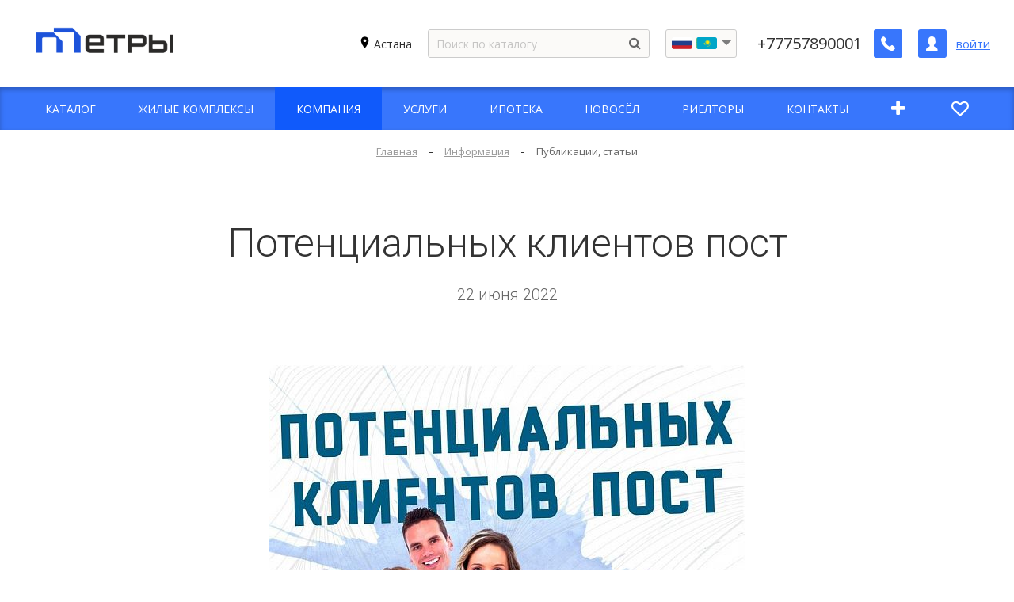

--- FILE ---
content_type: text/html; charset=UTF-8
request_url: https://metry.kz/informacija/stati/potentsialnykh-klientov-post/
body_size: 14131
content:
<!DOCTYPE html>
<html lang="ru" class="" prefix="og: https://ogp.me/ns#">
<head>
<meta charset="UTF-8">

<!-- Google Tag Manager -->
<script data-skip-moving="true">
(function(w,d,s,l,i){w[l]=w[l]||[];w[l].push({'gtm.start':
new Date().getTime(),event:'gtm.js'});var f=d.getElementsByTagName(s)[0],
j=d.createElement(s),dl=l!='dataLayer'?'&l='+l:'';j.async=true;j.src=
'https://www.googletagmanager.com/gtm.js?id='+i+dl;f.parentNode.insertBefore(j,f);
})(window,document,'script','dataLayer','GTM-TLMF2W9');
</script>
<!-- End Google Tag Manager -->

		<meta name="facebook-domain-verification" content="n7umejbddb74ivjtc4t9o6f07fm42g" />
	<meta content="IE=edge" http-equiv="X-UA-Compatible">
	<!--[if (IEMobile)]>
	<meta content="on" http-equiv="cleartype">
	<![endif]-->
	<meta content="True" name="HandheldFriendly">
	<meta content="320" name="MobileOptimized">
	<meta name="format-detection" content="telephone=no">
    <meta content="width=device-width, height=device-height, initial-scale=1.0, maximum-scale=1" name="viewport">

		<link data-settings="SCHEME_FAVICON" rel="icon" type="image/png" href="/upload/citrus.arealty/ec9/5vvzawg26zkxfq3cs2qqh5bz364h45b0.png" />
	
    <!-- fonts -->
	<link href="https://fonts.googleapis.com/css2?family=Merriweather:wght@300;400&family=Open+Sans:ital,wght@0,300;0,400;0,600;0,700;1,300;1,400;1,600;1,700&display=swap" rel="stylesheet">
	<link rel="preload" as="font" href="/bitrix/js/ui/fontawesome4/fonts/fontawesome-webfont.woff2?v=4.7.0" crossorigin="anonymous">
	<link href="https://fonts.googleapis.com/css2?family=Roboto:wght@300;400&display=swap" rel="stylesheet">
	<!-- js plugins -->
	<meta charset="UTF-8">
<meta name="description" content="Потенциальных клиентов пост. Ознакомьтесь с публикациями на эту и другие темы от агентства недвижимости «МЕТРЫ» в Астане на сайте metry.kz">
<script data-skip-moving="true">(function(w, d, n) {var cl = "bx-core";var ht = d.documentElement;var htc = ht ? ht.className : undefined;if (htc === undefined || htc.indexOf(cl) !== -1){return;}var ua = n.userAgent;if (/(iPad;)|(iPhone;)/i.test(ua)){cl += " bx-ios";}else if (/Android/i.test(ua)){cl += " bx-android";}cl += (/(ipad|iphone|android|mobile|touch)/i.test(ua) ? " bx-touch" : " bx-no-touch");cl += w.devicePixelRatio && w.devicePixelRatio >= 2? " bx-retina": " bx-no-retina";var ieVersion = -1;if (/AppleWebKit/.test(ua)){cl += " bx-chrome";}else if ((ieVersion = getIeVersion()) > 0){cl += " bx-ie bx-ie" + ieVersion;if (ieVersion > 7 && ieVersion < 10 && !isDoctype()){cl += " bx-quirks";}}else if (/Opera/.test(ua)){cl += " bx-opera";}else if (/Gecko/.test(ua)){cl += " bx-firefox";}if (/Macintosh/i.test(ua)){cl += " bx-mac";}ht.className = htc ? htc + " " + cl : cl;function isDoctype(){if (d.compatMode){return d.compatMode == "CSS1Compat";}return d.documentElement && d.documentElement.clientHeight;}function getIeVersion(){if (/Opera/i.test(ua) || /Webkit/i.test(ua) || /Firefox/i.test(ua) || /Chrome/i.test(ua)){return -1;}var rv = -1;if (!!(w.MSStream) && !(w.ActiveXObject) && ("ActiveXObject" in w)){rv = 11;}else if (!!d.documentMode && d.documentMode >= 10){rv = 10;}else if (!!d.documentMode && d.documentMode >= 9){rv = 9;}else if (d.attachEvent && !/Opera/.test(ua)){rv = 8;}if (rv == -1 || rv == 8){var re;if (n.appName == "Microsoft Internet Explorer"){re = new RegExp("MSIE ([0-9]+[\.0-9]*)");if (re.exec(ua) != null){rv = parseFloat(RegExp.$1);}}else if (n.appName == "Netscape"){rv = 11;re = new RegExp("Trident/.*rv:([0-9]+[\.0-9]*)");if (re.exec(ua) != null){rv = parseFloat(RegExp.$1);}}}return rv;}})(window, document, navigator);</script>


<link href="/bitrix/cache/css/s1/citrus_arealty3/kernel_main/kernel_main_v1.css?175031303215641" type="text/css"  rel="stylesheet" >
<link href="/bitrix/js/citrus.core/citrus/ui/normalize.css?16442381027091" type="text/css"  rel="stylesheet" >
<link href="/bitrix/js/citrus.core/citrus/ui/cui-base.css?16442381024393" type="text/css"  rel="stylesheet" >
<link href="/bitrix/js/citrus.core/citrus/ui/cui-fgrid.css?164423810223274" type="text/css"  rel="stylesheet" >
<link href="/bitrix/js/citrus.core/bower_components/magnific-popup/dist/magnific-popup.css?16442381026946" type="text/css"  rel="stylesheet" >
<link href="/bitrix/js/citrus.core/citrus/popup/popup.css?16442381023573" type="text/css"  rel="stylesheet" >
<link href="/bitrix/js/ui/fontawesome4/css/font-awesome.css?164423810837414" type="text/css"  rel="stylesheet" >
<link href="/bitrix/js/citrus.core/bootstrap_components/bootstrap/css/bootstrap.css?16442381014048" type="text/css"  rel="stylesheet" >
<link href="/bitrix/js/citrus.core/bootstrap_components/bootstrap-select-1.11.2/css/bootstrap-select.min.css?16442381016432" type="text/css"  rel="stylesheet" >
<link href="https://fonts.googleapis.com/css?family=Comfortaa:400,700&display=swap" rel="stylesheet" type="text/css"  rel="stylesheet" >
<link href="/bitrix/js/citrus.core/bower_components/swiper/dist/css/swiper.min.css?164423810119773" type="text/css"  rel="stylesheet" >
<link href="/bitrix/js/citrus.core/bower_components/photoswipe/dist/photoswipe.css?16442381024137" type="text/css"  rel="stylesheet" >
<link href="/bitrix/js/citrus.core/bower_components/photoswipe/dist/default-skin/default-skin.css?164423810211607" type="text/css"  rel="stylesheet" >
<link href="/bitrix/cache/css/s1/citrus_arealty3/page_038bc874fe1ba026453487c9fbc87c80/page_038bc874fe1ba026453487c9fbc87c80_v1.css?1760615004511" type="text/css"  rel="stylesheet" >
<link href="/bitrix/cache/css/s1/citrus_arealty3/template_bca5e85c302e1bb3b044d82dd02ba718/template_bca5e85c302e1bb3b044d82dd02ba718_v1.css?176208546392413" type="text/css"  data-template-style="true" rel="stylesheet" >







<link rel="preload" as="font" href="/bitrix/templates/citrus_arealty3/application/icon-fonts/fonts/icomoon.woff2" crossorigin="anonymous">



	<meta property="og:type" content="website" />
		<meta property="og:image" content="" />
		<!-- twitter -->
	<meta name="twitter:card" content="summary_large_image" />
	
	<title>Потенциальных клиентов пост | Агентство «МЕТРЫ» в Астане</title>
	
</head>

<body class="" >

<!-- Google Tag Manager (noscript) -->
<noscript><iframe src="https://www.googletagmanager.com/ns.html?id=GTM-TLMF2W9"
height="0" width="0" style="display:none;visibility:hidden"></iframe></noscript>
<!-- End Google Tag Manager (noscript) -->

<div class="main-overlay"></div><aside class="mobile-sidebar">
	<div class="mobile-sidebar__inner">
		<!--noindex-->
		
<form action="/search/" autocomplete="off" class="mobile-search">
	<input name="q" type="text" class="mobile-search__input" placeholder="Поиск по каталогу" maxlength="50">
    <button type="submit" class="mobile-search__button" name="s">
	    <i class="icon-search"></i>
    </button>
</form>		<!--/noindex-->

		
<ul class="mobile-menu">


	
    <li class="mobile-menu__li _lvl-1 _parent">
        <a class="mobile-menu__link "
           href="/predlozhenija/">
                        <span class="mobile-menu__link-text">
                Каталог            </span>

                            <span class="mobile-menu__open-submenu">
                    <i class="icon-arrow-right"></i>
                </span>
                    </a>
                    <ul class="mobile-menu__sub-menu " >
                <li class="back_link mobile-menu__li _lvl-1 _parent">
                    <a href="javascript:void(0)" class="mobile-menu__link">
                        <span class="mobile-menu__back">
                            <i class="icon-arrow-left"></i>
                        </span>
                        <span class="mobile-menu__link-text">Назад</span>
                    </a>
                </li>
        	
	
    <li class="mobile-menu__li _lvl-2">
        <a class="mobile-menu__link "
           href="/predlozhenija/kvartiry/">
                        <span class="mobile-menu__link-text">
                Квартиры            </span>

                    </a>
        	
	
    <li class="mobile-menu__li _lvl-2">
        <a class="mobile-menu__link "
           href="/predlozhenija/novostroyki/">
                        <span class="mobile-menu__link-text">
                Новостройки            </span>

                    </a>
        	
	
    <li class="mobile-menu__li _lvl-2">
        <a class="mobile-menu__link "
           href="/predlozhenija/kommercheskaya-nedvizhimost/">
                        <span class="mobile-menu__link-text">
                Коммерческая            </span>

                    </a>
        	
	
    <li class="mobile-menu__li _lvl-2">
        <a class="mobile-menu__link "
           href="/predlozhenija/zagorodnaya-nedvizhimost/">
                        <span class="mobile-menu__link-text">
                Дома            </span>

                    </a>
        	
			</ul></li>	
    <li class="mobile-menu__li _lvl-1">
        <a class="mobile-menu__link "
           href="/zhilye-kompleksy/">
                        <span class="mobile-menu__link-text">
                Жилые комплексы            </span>

                    </a>
        	
	
    <li class="mobile-menu__li _lvl-1 _parent _selected">
        <a class="mobile-menu__link "
           href="/kompanija/">
                        <span class="mobile-menu__link-text">
                Компания            </span>

                            <span class="mobile-menu__open-submenu">
                    <i class="icon-arrow-right"></i>
                </span>
                    </a>
                    <ul class="mobile-menu__sub-menu "                 style="display: block;"
            >
                <li class="back_link mobile-menu__li _lvl-1 _parent _selected">
                    <a href="javascript:void(0)" class="mobile-menu__link">
                        <span class="mobile-menu__back">
                            <i class="icon-arrow-left"></i>
                        </span>
                        <span class="mobile-menu__link-text">Назад</span>
                    </a>
                </li>
        	
	
    <li class="mobile-menu__li _lvl-2">
        <a class="mobile-menu__link "
           href="/kompanija">
                        <span class="mobile-menu__link-text">
                О компании            </span>

                    </a>
        	
	
    <li class="mobile-menu__li _lvl-2">
        <a class="mobile-menu__link "
           href="/kompanija/sotrudniki/">
                        <span class="mobile-menu__link-text">
                Наши сотрудники            </span>

                    </a>
        	
	
    <li class="mobile-menu__li _lvl-2">
        <a class="mobile-menu__link "
           href="/dashboard">
                        <span class="mobile-menu__link-text">
                Дашборд            </span>

                    </a>
        	
	
    <li class="mobile-menu__li _lvl-2">
        <a class="mobile-menu__link "
           href="/kompanija/novosti/">
                        <span class="mobile-menu__link-text">
                Новости            </span>

                    </a>
        	
	
    <li class="mobile-menu__li _lvl-2">
        <a class="mobile-menu__link "
           href="/kompanija/vakansii/">
                        <span class="mobile-menu__link-text">
                Вакансии            </span>

                    </a>
        	
	
    <li class="mobile-menu__li _lvl-2 _selected">
        <a class="mobile-menu__link "
           href="/informacija/stati/">
                        <span class="mobile-menu__link-text">
                Публикации, статьи            </span>

                    </a>
        	
	
    <li class="mobile-menu__li _lvl-2">
        <a class="mobile-menu__link "
           href="/kompanija/ipoteka/">
                        <span class="mobile-menu__link-text">
                Ипотека            </span>

                    </a>
        	
			</ul></li>	
    <li class="mobile-menu__li _lvl-1">
        <a class="mobile-menu__link "
           href="/uslugi/">
                        <span class="mobile-menu__link-text">
                Услуги            </span>

                    </a>
        	
	
    <li class="mobile-menu__li _lvl-1">
        <a class="mobile-menu__link "
           href="/ipoteka/">
                        <span class="mobile-menu__link-text">
                Ипотека            </span>

                    </a>
        	
	
    <li class="mobile-menu__li _lvl-1">
        <a class="mobile-menu__link "
           href="/novosel/">
                        <span class="mobile-menu__link-text">
                Новосёл            </span>

                    </a>
        	
	
    <li class="mobile-menu__li _lvl-1">
        <a class="mobile-menu__link "
           href="/realtor/">
                        <span class="mobile-menu__link-text">
                Риелторы            </span>

                    </a>
        	
	
    <li class="mobile-menu__li _lvl-1">
        <a class="mobile-menu__link "
           href="/kontakty/">
                        <span class="mobile-menu__link-text">
                Контакты            </span>

                    </a>
        	
	
    <li class="mobile-menu__li _lvl-1">
        <a class="mobile-menu__link _with-icon _primary"
           href="/kabinet/0/">
                            <span class="mobile-menu__link-icon">
                    <i class="fa fa-plus"></i>
                </span>
                        <span class="mobile-menu__link-text">
                Добавить объявление            </span>

                    </a>
        	
	
    <li class="mobile-menu__li _lvl-1">
        <a class="mobile-menu__link _with-icon _primary"
           href="/predlozhenija/izbrannoe/">
                            <span class="mobile-menu__link-icon">
                    <i class="icon-favorites"></i>
                </span>
                        <span class="mobile-menu__link-text">
                Избранное            </span>

                    </a>
        	

<!--'start_frame_cache_menu_lk_link'-->	<li class="mobile-menu__li _lvl-1">
		<a class="mobile-menu__link _with-icon _primary" href="/kabinet/">
		    <span class="mobile-menu__link-icon">
			    <i class="icon-user"></i>
		    </span>
			<span class="mobile-menu__link-text">
				Войти			</span>
		</a>
	</li>
	<!--'end_frame_cache_menu_lk_link'-->
</ul>

		
		<!--		<div class="header__language">-->
<!--			<div class="flag">-->
<!--				<a href="#googtrans(ru|ru)" class="lang-es lang-select" data-lang="ru">-->
<!--					<img src="--><!--/img/Group%2028.png" alt="ru">-->
<!--				</a>-->
<!--				<a href="#googtrans(ru|en)" class="lang-en lang-select" data-lang="en">-->
<!--					<img src="--><!--/img/flag-en.png" alt="en">-->
<!--				</a>-->
<!--			</div>-->
<!--			<div id="set-lang-mobile" class="header__language-trigger" aria-haspopup="true"></div>-->
<!--		</div>-->
	</div>
</aside>
<div class="cry-layout">
		<div id="js-citrus-page-main-header" class="">
	    
<div class="loading--bg"></div>
<header class="header mainheader1" data-header="mainheader1">
    <div class="h__top js-header-fixed">
        <div class="header-download">
            <div class="header-download__title">
                Скачать мобильное приложение Metry.kz
            </div>
            <a href="https://onelink.to/vd4cpe" target="_blank" rel="noopener" class="header-download__link">СКАЧАТЬ</a>
        </div>
        <div class="c-side">
            <div class="header__row">
                <div class="header__left"><a href="/" data-settings="LOGO_SHOW_TEXT"
   class="header-logo"
>
    <span class="logo-image logo-image--min">
        <img data-settings="SCHEME_LOGO"
             data-settings-rel="logo"
             src="/upload/citrus.arealty/792/t4e1huf9v5dqo0rrld8rx2pled1nl29z.png"
             alt="">
	    <a href="/" onclick="if(history.length > 2){ history.back(); return false; }" class="header-rollback">
		    <svg width="17" height="30" viewBox="0 0 17 30" fill="none" xmlns="http://www.w3.org/2000/svg">
				<path d="M0.585786 13.5858C-0.195262 14.3668 -0.195262 15.6332 0.585786 16.4142L13.3137 29.1421C14.0948 29.9232 15.3611 29.9232 16.1421 29.1421C16.9232 28.3611 16.9232 27.0948 16.1421 26.3137L4.82843 15L16.1421 3.68629C16.9232 2.90524 16.9232 1.63891 16.1421 0.857864C15.3611 0.0768158 14.0948 0.0768158 13.3137 0.857864L0.585786 13.5858ZM2 17H3V13H2V17Z" fill="black"/>
			</svg>
	    </a>
    </span>

	<span class="logo-text">
	    Метры	</span>
</a></div>
                <div class="header__right print-hidden">
                    <div>
                        <!--'start_frame_cache_955d9O'--><div id="i-0-intec-regionality-regions-select-custom-b7WAH1g6DqWX" class="ns-intec-regionality c-regions-select c-regions-select-default">
    <div class="regions-select-region" data-role="select">
		<img src="https://img.icons8.com/ios-filled/50/000000/marker.png" alt=""/>
                    <span>Астана</span>
            </div>
    <div class="regions-select-dialog" data-role="dialog">
        <div class="regions-select-dialog-overlay"></div>
        <div class="regions-select-dialog-window">
            <div class="regions-select-dialog-window-header">
                <div class="regions-select-dialog-window-title">
                    Выбрать регион                </div>
                <div class="regions-select-dialog-window-close" data-role="dialog.close">
                    Закрыть                </div>
            </div>
            <div class="regions-select-dialog-window-content">
                <div class="regions-select-dialog-search">
                    <div class="regions-select-dialog-search-title">
                        Поиск                    </div>
                    <input type="text" placeholder="Введите часть названия города ..." class="regions-select-dialog-search-input" data-role="dialog.search" />
                </div>
                <div class="regions-select-dialog-regions">
                                                                                            <div class="regions-select-dialog-region" data-id="5" data-role="dialog.region">
                            Алматы                        </div>
                                                                    <div class="regions-select-dialog-region" data-id="10" data-role="dialog.region">
                            Тараз                        </div>
                                                                    <div class="regions-select-dialog-region" data-id="11" data-role="dialog.region">
                            Актобе                        </div>
                                                                    <div class="regions-select-dialog-region" data-id="13" data-role="dialog.region">
                            Зарубеж                        </div>
                                    </div>
            </div>
        </div>
    </div>
            <div class="regions-select-question" data-role="question" data-region="4">
            <div class="regions-select-question-text">
                Ваш город Астана?            </div>
            <div class="regions-select-question-buttons">
                <button class="regions-select-question-button" data-role="question.yes">
                    Да                </button>
                <button class="regions-select-question-button" data-role="question.no">
                    Нет                </button>
            </div>
        </div>
        </div>
<!--'end_frame_cache_955d9O'-->                    </div>
                    <div class="header-search-overflow">
                        <div class="header-search__wrapper">
                            

<div id="title-search" class="">
    <form  class="header-search js-search is-empty" autocomplete="off">
        <div class="search-extra">
            <input type="text" placeholder="Поиск по каталогу" id="title-search-input" value="" name="q" autocomplete="off">
            <div class="spinner">
                <span class="bounce1"></span>
                <span class="bounce2"></span>
                <span class="bounce3"></span>
            </div>
            <button class="btn btn-link btn-header-search" type="submit" name="s" tabindex="-1">
                <span class="btn-icon fa fa-search"></span>
            </button>
            <button class="btn btn-link btn-header-search-cancel js-search-cancel">
                <span class="btn-icon fa fa-times"></span>
            </button>
        </div>
        <div class="search-result">
            <div class="search-result-description">
                Нужно ввести не менее 2 символа(ов).            </div>
            <div class="search-no-result js-search-result-no hidden">
                <span>По вашему запросу ничего не найденно</span>
            </div>
            <div class="js-search-result-yes">
                <div class="search-result-list js-search-result-list"></div>
            </div>
        </div>
    </form>
</div>
                        </div>
	                     <div class="header__language">
                            <div class="flag">
                                <a href="#googtrans(ru%7Cru)" class="lang-es lang-select" data-lang="ru">
                                    <img src="/bitrix/templates/citrus_arealty3/img/Group%2028.png" alt="ru">
                                </a>
	                            <a href="#googtrans(ru%7Ckk)" class="lang-kz lang-select" data-lang="kk">
		                            <img src="/bitrix/templates/citrus_arealty3/img/flag-kz.png" alt="kz">
	                            </a>
                            </div>
                            <div id="set-lang" class="header__language-trigger" aria-haspopup="true"></div>
                        </div>
	                    
                    </div>
                    <div class="header-search-overlay js-search-overlay-hide"></div>
                    <div class="header-phone">
                        <div>
                            <a href="tel:+77757890001"
                               class="header-phone-number"
                               data-settings="PHONE">+77757890001</a>
                            <a href="#"
                               class="header-phone-number"
                               data-settings="PHONE2"></a>
                        </div>
                                                <a href="/ajax/order_call.php"
                           data-phone="tel:+77757890001"
                           rel="nofollow"
                           class="header-btn btn-header-phone"
                           aria-label="Заказать обратный звонок"
                        >
                            <i class="icon-phone" aria-hidden="true"></i>
                        </a>
                                            </div><!-- .header-phone -->

                                            
<nav class="header-auth">
	<a href="/kabinet/"
	   class="header-btn header-auth__icon"
	   aria-label="Личный кабинет"
       title="Личный кабинет"
	>
		<i class="icon-user" aria-hidden="true"></i>
	</a>
	<!--'start_frame_cache_header-auth'-->		<a href="/kabinet/auth/"
		   class="header-auth__link">войти</a>
		<!--'end_frame_cache_header-auth'--></nav><!-- .header-auth -->                    
                                            
<a href="javascript:void(0);"
   class="header-btn hamburger js-open-menu"
   aria-label="Открыть меню"
>
    <span class="lines" aria-hidden="true"></span>
</a>

                                        </div><!-- .header__right -->
            </div><!-- .header__row -->
                    </div><!-- .c-side -->
    </button>
    </div>
        <div class="main-menu-line jk-menu-fixed">
        <div class="jk-menu-w">
            <div class="c-side">
                
<ul class="h-menu">


	
	
					<li class="">
                				<a href="/predlozhenija/"
				   class="h-menu__link">
										<span class="h-menu__item-text">
						Каталог					</span>
				</a>
                				<ul class="h-sub-menu  theme_hover--bg-color"
				    >
		
	
	

	
	
                    <li>
                <a class="h-menu__link"
                   href="/predlozhenija/kvartiry/">
                    <span class="h-menu__submenu-item-text">Квартиры</span>
                </a>
            </li>
        
	
	

	
	
                    <li>
                <a class="h-menu__link"
                   href="/predlozhenija/novostroyki/">
                    <span class="h-menu__submenu-item-text">Новостройки</span>
                </a>
            </li>
        
	
	

	
	
                    <li>
                <a class="h-menu__link"
                   href="/predlozhenija/kommercheskaya-nedvizhimost/">
                    <span class="h-menu__submenu-item-text">Коммерческая</span>
                </a>
            </li>
        
	
	

	
	
                    <li>
                <a class="h-menu__link"
                   href="/predlozhenija/zagorodnaya-nedvizhimost/">
                    <span class="h-menu__submenu-item-text">Дома</span>
                </a>
            </li>
        
	
	

			</ul></li>	
	
                    <li class=""
                title=""
            >
                <a
                    class="h-menu__link"
                    href="/zhilye-kompleksy/">
                                        <span class="h-menu__item-text">Жилые комплексы</span>
                </a></li>
        
	
	

	
	
					<li class="selected">
                                <a href="/kompanija/"
                   class="h-menu__link">
                                        <span class="h-menu__item-text">
						Компания					</span>
                </a>
                				<ul class="h-sub-menu  theme_hover--bg-color"
				    style="display:block;">
		
	
	

	
	
                    <li>
                <a class="h-menu__link"
                   href="/kompanija">
                    <span class="h-menu__submenu-item-text">О компании</span>
                </a>
            </li>
        
	
	

	
	
                    <li>
                <a class="h-menu__link"
                   href="/kompanija/sotrudniki/">
                    <span class="h-menu__submenu-item-text">Наши сотрудники</span>
                </a>
            </li>
        
	
	

	
	
                    <li>
                <a class="h-menu__link"
                   href="/dashboard">
                    <span class="h-menu__submenu-item-text">Дашборд</span>
                </a>
            </li>
        
	
	

	
	
                    <li>
                <a class="h-menu__link"
                   href="/kompanija/novosti/">
                    <span class="h-menu__submenu-item-text">Новости</span>
                </a>
            </li>
        
	
	

	
	
                    <li>
                <a class="h-menu__link"
                   href="/kompanija/vakansii/">
                    <span class="h-menu__submenu-item-text">Вакансии</span>
                </a>
            </li>
        
	
	

	
	
                    <li class="selected">
                <a class="h-menu__link"
                   href="/informacija/stati/">
                    <span class="h-menu__submenu-item-text">Публикации, статьи</span>
                </a>
            </li>
        
	
	

	
	
                    <li>
                <a class="h-menu__link"
                   href="/kompanija/ipoteka/">
                    <span class="h-menu__submenu-item-text">Ипотека</span>
                </a>
            </li>
        
	
	

			</ul></li>	
	
                    <li class=""
                title=""
            >
                <a
                    class="h-menu__link"
                    href="/uslugi/">
                                        <span class="h-menu__item-text">Услуги</span>
                </a></li>
        
	
	

	
	
                    <li class=""
                title=""
            >
                <a
                    class="h-menu__link"
                    href="/ipoteka/">
                                        <span class="h-menu__item-text">Ипотека</span>
                </a></li>
        
	
	

	
	
                    <li class=""
                title=""
            >
                <a
                    class="h-menu__link"
                    href="/novosel/">
                                        <span class="h-menu__item-text">Новосёл</span>
                </a></li>
        
	
	

	
	
                    <li class=""
                title=""
            >
                <a
                    class="h-menu__link"
                    href="/realtor/">
                                        <span class="h-menu__item-text">Риелторы</span>
                </a></li>
        
	
	

	
	
                    <li class=""
                title=""
            >
                <a
                    class="h-menu__link"
                    href="/kontakty/">
                                        <span class="h-menu__item-text">Контакты</span>
                </a></li>
        
	
	

	
	
                    <li class=""
                title="Добавить объявление"
            >
                <a
                    class="h-menu__link _with-icon"
                    href="/kabinet/0/">
                                            <span class="h-menu__item-icon"><i class="fa fa-plus"></i></span>
                                        <span class="h-menu__item-text">Добавить объявление</span>
                </a></li>
        
	
	

	
	
                    <li class=""
                title="Избранное"
            >
                <a
                    class="h-menu__link _with-icon"
                    href="/predlozhenija/izbrannoe/">
                                            <span class="h-menu__item-icon"><i class="icon-favorites"></i></span>
                                        <span class="h-menu__item-text">Избранное</span>
                </a></li>
        
	
	


</ul>
            </div>
        </div>
    </div>
</header>

	</div>

    <div class="container">

		
	    <div class="nav" id="navigation"><div class="w"><div class="nav-panel"><div class="nav-breadcrumbs" itemscope itemtype="http://schema.org/BreadcrumbList">
	<span itemprop="itemListElement" itemscope itemtype="http://schema.org/ListItem">
    	<a itemprop="item" class="breadcrumbs-item" href="/">
        	<span class="btn-label" itemprop="name">Главная</span>
        </a>
        <meta itemprop="position" content="1" />
    </span>
<span class="btn-icont">-</span><span itemprop="itemListElement" itemscope itemtype="http://schema.org/ListItem">
                                            <a itemprop="item" href="/informacija/" class="breadcrumbs-item">
                                                <span itemprop="name" class="btn-label">Информация</span>
                                            </a>
                                            <meta itemprop="position" content="2" />
                                        </span><span class="btn-icont">-</span>
			<span itemprop="itemListElement" class="breadcrumbs-item-current" itemscope itemtype="http://schema.org/ListItem">
				<span itemprop="name" class="btn-label">Публикации, статьи</span>
				<meta itemprop="position" content="3" />
			</span>
		</div></div></div></div><section class="section section--page-wrapper _with-padding">
	<div class="w">
		<hr class="section__border-top">
		<div class="section-inner">
			<header class="section__header">
			    <h1 id="pagetitle">Потенциальных клиентов пост</h1>
				<div class="section-description">22 июня 2022</div>
			</header><!-- .section__header -->
			<div class="section__content">

<div class="news-detail">

            <div class="news-detail__img">
            <img class="lazy"
				 data-src="/upload/resize_cache/iblock/817/1250_600_1/lc8usi50ksjwo2vx7ykyefmvz39ony21.jpg"
				 alt=""
                 title="Потенциальных клиентов пост">
        </div>
    
    <div class="news-detail__detail-text">
        Если Вы решили, что не хотите заниматься самостоятельно поиском и подбором недвижимости, решили доверить это дело профессионалу, то…&nbsp;<br>
 ⠀<br>
 &nbsp;выберите агентство или агента по рекомендации либо с помощью отзывов;<br>
 ⠀<br>
 &nbsp;обсудите с ним условия и бюджет Вашей предстоящей покупки;<br>
 ⠀<br>
 &nbsp;подпишите договор на подбор и сопровождение сделки, чтобы и Вы понимали свои права и обязанности, и агент/агентство.<br>
 ⠀<br>
 И самое главное, цените и уважайте чужие время и труд, не нужно звонить всем подряд и просить «покидать» Вам варианты&nbsp;<br>
 ⠀<br>
 Удачных Вам сделок и нам тоже!<br>    </div>

	
    </div><!-- .news-detail -->

<footer class="section-footer">
    <div class="btn-row btn-row--xs-center">
                <a href="/informacija/stati/"
           class="btn btn-secondary">Вернуться назад</a>
    </div>
</footer>
			</div><!-- .section__content -->
		</div><!-- .section-inner -->
	</div><!-- .w -->
</section>
	<footer class="f print-hidden">
		<div class="w">
			<div class="f-t row row-grid">
				<div class="col-md-6 col-lg-8">
					<div class="f-menu">
	<div class="f-menu-item">
	
	
					<a class="f-menu-item__title" href="/kompanija/">
			Компания		</a>
	

	
	
		
	
				
	
				
	
				
	
				
	
				
	
				
	
				
	
					<a class="f-menu-item__title" href="/zhilye-kompleksy/">
			Жилые комплексы		</a>
	

	
	
		
	
					<a class="f-menu-item__title" href="/uslugi/">
			Услуги		</a>
	

	
	
		
	
					<a class="f-menu-item__title" href="/ipoteka/">
			Ипотека		</a>
	

	
	
		
	
					<a class="f-menu-item__title" href="/kontakty/">
			Контакты		</a>
	

	
	
		
	
					<a class="f-menu-item__title" href="/kabinet/0/">
			Добавить объявление		</a>
	

	
	
		
			</div><!-- .f-menu-item -->
		<div class="f-menu-item">
	
					<a class="f-menu-item__title" href="/predlozhenija/">
			Каталог		</a>
	

		<div class="f-menu-item__submenu">
	
	
		
	
							
		<div class="f-menu-item__submenu-item">
			- <a href="/predlozhenija/kvartiry/">Квартиры</a>
		</div>
	

	
	
		
	
							
		<div class="f-menu-item__submenu-item">
			- <a href="/predlozhenija/novostroyki/">Новостройки</a>
		</div>
	

	
	
		
	
							
		<div class="f-menu-item__submenu-item">
			- <a href="/predlozhenija/kommercheskaya-nedvizhimost/">Коммерческая</a>
		</div>
	

	
	
		
	
							
		<div class="f-menu-item__submenu-item">
			- <a href="/predlozhenija/zagorodnaya-nedvizhimost/">Дома</a>
		</div>
	

	
	
	
			</div><!-- .f-menu-item__submenu -->
		</div><!-- .f-menu-item -->

</div><!-- .f-menu -->

				</div>

				<div class="col-md-6 col-lg-4">
					<div class="f-t__contact-w">
						<div class="f-t__title">Связаться с нами</div>

						<div class="f-contacts">
							<div class="f-contacts__item "
							     data-settings-container="PHONE">
								<div class="f-contacts__item-icon">
									<i class="icon-phone"></i>
								</div>
								<div class="f-contacts__item-value">
									<a href="tel:+77757890001"
									   data-settings="PHONE">
										+77757890001									</a>
								</div><!-- .f-contacts__item-value -->
							</div><!-- .f-contacts__item" -->
							<div class="f-contacts__item "
							     data-settings-container="EMAIL">
								<div class="f-contacts__item-icon">
									<i class="icon-mailmanager"></i>
								</div>

								<div class="f-contacts__item-value">
									<a href="mailto:ceo@metry.kz"
									   data-settings="EMAIL">
										ceo@metry.kz									</a>
								</div><!-- .f-contacts__item-value -->
							</div><!-- .f-contacts__item -->
							<div class="f-contacts__item "
							     data-settings-container="ADDRESS">
								<div class="f-contacts__item-icon">
									<i class="icon-map"></i>
								</div>

								<div class="f-contacts__item-value"
								     data-settings="ADDRESS">
									Товарищество с ограниченной ответственностью &quot;Метры&quot;<br />
ТОО &quot;Метры&quot;<br />
010017, Республика Казахстан, г. Астана, проспект Мангилик Ел 24, нп-4<br />
БИН 150440025712								</div><!-- .f-contacts__item-value -->
							</div><!-- .f-contacts__item -->
						</div><!-- .f-contacts -->

											</div><!-- .f-t__col-contact -->
				</div><!-- .col -->
			</div>

			<div class="f-b">
				<div class="f-b__copy">
					<span class="fa fa-copyright"></span> 2014 — 2025 агентство недвижимости «Метры»<br>
										<a href="/agreement/">Политика конфиденциальности</a>
				</div>
				<div class="download-app">
					<a href="https://play.google.com/store/apps/details?id=com.thousand.metry" target="_blank" rel="noopener" class="g-play">
						<img src="/bitrix/templates/citrus_arealty3/img/g-play.svg" alt="g-play">
					</a>
					<a href="https://apps.apple.com/kz/app/metry/id6444753412" target="_blank" rel="noopener" class="app-store">
						<img src="/bitrix/templates/citrus_arealty3/img/app-store.svg" alt="app-store">
					</a>
				</div>
				<div class="f-b__soc">
					<div class="footer-menu-header">
	В социальных сетях
</div>
<p>
</p>
<div class="footer-social-list">
<a class="fb" href="https://web.facebook.com/metry.kz" target="_blank"> <span class="fa fa-facebook"></span> </a><a class="ig" href="https://www.instagram.com/metry.kz/" target="_blank"> <span class="fa fa-instagram"></span> </a> <a class="yb" href="https://youtu.be/lCsysV_nQCA" target="_blank"> <span class="fa fa-youtube"></span> </a>
</div>
<br>				</div>
			</div><!-- .f-b -->
		</div><!-- .w -->
	</footer>

    </div><!-- .container -->
</div><!-- .cry-layout -->


<!-- Yandex.Metrika counter -->

<noscript><div><img src="https://mc.yandex.ru/watch/88721929" style="position:absolute; left:-9999px;" alt="" /></div></noscript>
<!-- /Yandex.Metrika counter -->
<!-- Meta Pixel Code -->

<noscript><img height="1" width="1" style="display:none"
src="https://www.facebook.com/tr?id=1050161285675896&ev=PageView&noscript=1"
/></noscript>
<!-- End Meta Pixel Code-->

<div style="display: none;">
	<svg id="out" width="17" height="18" viewBox="0 0 17 18" xmlns="http://www.w3.org/2000/svg">
    <path d="M13.6 11.25V9H7.93333V6.75H13.6V4.5L17 7.875L13.6 11.25ZM12.4667 10.125V14.625H6.8V18L0 14.625V0H12.4667V5.625H11.3333V1.125H2.26667L6.8 3.375V13.5H11.3333V10.125H12.4667Z"/>
</svg>
<svg viewBox="-21 0 512 512" xmlns="http://www.w3.org/2000/svg" id="share">
    <path d="m453.332031 85.332031c0 38.292969-31.039062 69.335938-69.332031 69.335938s-69.332031-31.042969-69.332031-69.335938c0-38.289062 31.039062-69.332031 69.332031-69.332031s69.332031 31.042969 69.332031 69.332031zm0 0"/>
    <path d="m384 170.667969c-47.0625 0-85.332031-38.273438-85.332031-85.335938 0-47.058593 38.269531-85.332031 85.332031-85.332031s85.332031 38.273438 85.332031 85.332031c0 47.0625-38.269531 85.335938-85.332031 85.335938zm0-138.667969c-29.417969 0-53.332031 23.9375-53.332031 53.332031 0 29.398438 23.914062 53.335938 53.332031 53.335938s53.332031-23.9375 53.332031-53.335938c0-29.394531-23.914062-53.332031-53.332031-53.332031zm0 0"/>
    <path d="m453.332031 426.667969c0 38.289062-31.039062 69.332031-69.332031 69.332031s-69.332031-31.042969-69.332031-69.332031c0-38.292969 31.039062-69.335938 69.332031-69.335938s69.332031 31.042969 69.332031 69.335938zm0 0"/>
    <path d="m384 512c-47.0625 0-85.332031-38.273438-85.332031-85.332031 0-47.0625 38.269531-85.335938 85.332031-85.335938s85.332031 38.273438 85.332031 85.335938c0 47.058593-38.269531 85.332031-85.332031 85.332031zm0-138.667969c-29.417969 0-53.332031 23.9375-53.332031 53.335938 0 29.394531 23.914062 53.332031 53.332031 53.332031s53.332031-23.9375 53.332031-53.332031c0-29.398438-23.914062-53.335938-53.332031-53.335938zm0 0"/>
    <path d="m154.667969 256c0 38.292969-31.042969 69.332031-69.335938 69.332031-38.289062 0-69.332031-31.039062-69.332031-69.332031s31.042969-69.332031 69.332031-69.332031c38.292969 0 69.335938 31.039062 69.335938 69.332031zm0 0"/>
    <path d="m85.332031 341.332031c-47.058593 0-85.332031-38.269531-85.332031-85.332031s38.273438-85.332031 85.332031-85.332031c47.0625 0 85.335938 38.269531 85.335938 85.332031s-38.273438 85.332031-85.335938 85.332031zm0-138.664062c-29.417969 0-53.332031 23.933593-53.332031 53.332031s23.914062 53.332031 53.332031 53.332031c29.421875 0 53.335938-23.933593 53.335938-53.332031s-23.914063-53.332031-53.335938-53.332031zm0 0"/>
    <path d="m135.703125 245.761719c-7.425781 0-14.636719-3.863281-18.5625-10.773438-5.824219-10.21875-2.238281-23.253906 7.980469-29.101562l197.949218-112.851563c10.21875-5.867187 23.253907-2.28125 29.101563 7.976563 5.824219 10.21875 2.238281 23.253906-7.980469 29.101562l-197.953125 112.851563c-3.328125 1.898437-6.953125 2.796875-10.535156 2.796875zm0 0"/>
    <path d="m333.632812 421.761719c-3.585937 0-7.210937-.898438-10.539062-2.796875l-197.953125-112.851563c-10.21875-5.824219-13.800781-18.859375-7.976563-29.101562 5.800782-10.238281 18.855469-13.84375 29.097657-7.976563l197.953125 112.851563c10.21875 5.824219 13.800781 18.859375 7.976562 29.101562-3.945312 6.910157-11.15625 10.773438-18.558594 10.773438zm0 0"/>
</svg></div>

<script async src="https://www.googletagmanager.com/gtag/js?id=G-RQ8PMCF6J2"></script>
<script>
  window.dataLayer = window.dataLayer || [];
  function gtag(){dataLayer.push(arguments);}
  gtag('js', new Date());

  gtag('config', 'G-RQ8PMCF6J2');
</script>

<script>if(!window.BX)window.BX={};if(!window.BX.message)window.BX.message=function(mess){if(typeof mess==='object'){for(let i in mess) {BX.message[i]=mess[i];} return true;}};</script>
<script>(window.BX||top.BX).message({'JS_CORE_LOADING':'Загрузка...','JS_CORE_NO_DATA':'- Нет данных -','JS_CORE_WINDOW_CLOSE':'Закрыть','JS_CORE_WINDOW_EXPAND':'Развернуть','JS_CORE_WINDOW_NARROW':'Свернуть в окно','JS_CORE_WINDOW_SAVE':'Сохранить','JS_CORE_WINDOW_CANCEL':'Отменить','JS_CORE_WINDOW_CONTINUE':'Продолжить','JS_CORE_H':'ч','JS_CORE_M':'м','JS_CORE_S':'с','JSADM_AI_HIDE_EXTRA':'Скрыть лишние','JSADM_AI_ALL_NOTIF':'Показать все','JSADM_AUTH_REQ':'Требуется авторизация!','JS_CORE_WINDOW_AUTH':'Войти','JS_CORE_IMAGE_FULL':'Полный размер'});</script><script src="/bitrix/js/main/core/core.js?1644238101565242"></script><script>BX.setJSList(['/bitrix/js/main/core/core_ajax.js','/bitrix/js/main/core/core_promise.js','/bitrix/js/main/polyfill/promise/js/promise.js','/bitrix/js/main/loadext/loadext.js','/bitrix/js/main/loadext/extension.js','/bitrix/js/main/polyfill/promise/js/promise.js','/bitrix/js/main/polyfill/find/js/find.js','/bitrix/js/main/polyfill/includes/js/includes.js','/bitrix/js/main/polyfill/matches/js/matches.js','/bitrix/js/ui/polyfill/closest/js/closest.js','/bitrix/js/main/polyfill/fill/main.polyfill.fill.js','/bitrix/js/main/polyfill/find/js/find.js','/bitrix/js/main/polyfill/matches/js/matches.js','/bitrix/js/main/polyfill/core/dist/polyfill.bundle.js','/bitrix/js/main/core/core.js','/bitrix/js/main/polyfill/intersectionobserver/js/intersectionobserver.js','/bitrix/js/main/lazyload/dist/lazyload.bundle.js','/bitrix/js/main/polyfill/core/dist/polyfill.bundle.js','/bitrix/js/main/parambag/dist/parambag.bundle.js']);
BX.setCSSList(['/bitrix/js/main/lazyload/dist/lazyload.bundle.css','/bitrix/js/main/parambag/dist/parambag.bundle.css']);</script>
<script>BX.CITRUS_FORMS_BX_ROOT = "/bitrix";</script>
<script>(window.BX||top.BX).message({'UF_SITE_TPL':'citrus_arealty3','UF_SITE_TPL_SIGN':'f292770ec77cc7e20976e7c942095fa04053027ac4a091a353413515d2b77118'});</script>
<script>(window.BX||top.BX).message({'CITRUS_REALTY_FAV':'Избранное','CITRUS_REALTY_FAV_REMOVE_TITLE':'убрать из избранного','CITRUS_REALTY_2FAV':'в избранное','CITRUS_REALTY_GO_2FAV':'Перейти в избранное','CITRUS_REALTY_COLLAPSE':'Свернуть','CITRUS_REALTY_COLLAPSE_TITLE':'Нажмите чтобы свернуть карту','citrusValidator':{'required':'Это поле необходимо заполнить.','remote':'Пожалуйста, введите правильное значение.','email':'Пожалуйста, введите корректный адрес электронной почты.','url':'Пожалуйста, введите корректный URL.','date':'Пожалуйста, введите корректную дату.','dateISO':'Пожалуйста, введите корректную дату в формате ISO.','number':'Пожалуйста, введите число.','digits':'Пожалуйста, вводите только цифры.','creditcard':'Пожалуйста, введите правильный номер кредитной карты.','confirm_password':'Пароли не совпадают.','extension':'Пожалуйста, выберите файл с правильным расширением.','maxlength':'Пожалуйста, введите не больше {0} символов.','minlength':'Пожалуйста, введите не меньше {0} символов.','rangelength':'Пожалуйста, введите значение длиной от {0} до {1} символов.','range':'Пожалуйста, введите число от {0} до {1}.','max':'Пожалуйста, введите число, меньшее или равное {0}.','min':'Пожалуйста, введите число, большее или равное {0}.','phone_all':'Пожалуйста, введите корректный номер телефона.','phone':'Пожалуйста, введите корректный номер телефона.','inn':'Введите корректный ИНН.','inn_u':'Введите корректный ИНН юр лица.','inn_f':'Введите корректный ИНН физ лица.','ogrn':'Введите корректный ОГРН.','kpp':'Введите корректный КПП.','filetype':'Не верный тип файла. Возможные типы => {0}.','recaptcha':'Не пройдена защита от спама'},'spectrum':{'cancelText':'Отмена','chooseText':'Выбрать','clearText':'Сбросить','noColorSelectedText':'Цвет не выбран','togglePaletteMoreText':'Ещё','togglePaletteLessText':'Скрыть'},'YAMAP_TOUCH_SCROLL__TEXT_SCROLL':'Чтобы изменить масштаб, прокручивайте карту, удерживая клавишу Ctrl','YAMAP_TOUCH_SCROLL__TEXT_TOUCH':'Чтобы переместить карту, проведите по ней двумя пальцами','photoSwipe':{'close':'Закрыть (Esc)','share':'Поделится','fs':'Включить полноэкранный режим','zoom':'Увеличение/уменьшение','prev':'Предыдущая (Левая клавиша стрелка)','next':'Следующая (Правая клавиша стрелка)'}});</script>
<script>(window.BX||top.BX).message({'CITRUS_REALTY_FAV':'Избранное','CITRUS_REALTY_FAV_REMOVE_TITLE':'убрать из избранного','CITRUS_REALTY_2FAV':'в избранное','CITRUS_REALTY_GO_2FAV':'Перейти в избранное','CITRUS_REALTY_COLLAPSE':'Свернуть','CITRUS_REALTY_COLLAPSE_TITLE':'Нажмите чтобы свернуть карту','citrusValidator':{'required':'Это поле необходимо заполнить.','remote':'Пожалуйста, введите правильное значение.','email':'Пожалуйста, введите корректный адрес электронной почты.','url':'Пожалуйста, введите корректный URL.','date':'Пожалуйста, введите корректную дату.','dateISO':'Пожалуйста, введите корректную дату в формате ISO.','number':'Пожалуйста, введите число.','digits':'Пожалуйста, вводите только цифры.','creditcard':'Пожалуйста, введите правильный номер кредитной карты.','confirm_password':'Пароли не совпадают.','extension':'Пожалуйста, выберите файл с правильным расширением.','maxlength':'Пожалуйста, введите не больше {0} символов.','minlength':'Пожалуйста, введите не меньше {0} символов.','rangelength':'Пожалуйста, введите значение длиной от {0} до {1} символов.','range':'Пожалуйста, введите число от {0} до {1}.','max':'Пожалуйста, введите число, меньшее или равное {0}.','min':'Пожалуйста, введите число, большее или равное {0}.','phone_all':'Пожалуйста, введите корректный номер телефона.','phone':'Пожалуйста, введите корректный номер телефона.','inn':'Введите корректный ИНН.','inn_u':'Введите корректный ИНН юр лица.','inn_f':'Введите корректный ИНН физ лица.','ogrn':'Введите корректный ОГРН.','kpp':'Введите корректный КПП.','filetype':'Не верный тип файла. Возможные типы => {0}.','recaptcha':'Не пройдена защита от спама'},'YAMAP_TOUCH_SCROLL__TEXT_SCROLL':'Чтобы изменить масштаб, прокручивайте карту, удерживая клавишу Ctrl','YAMAP_TOUCH_SCROLL__TEXT_TOUCH':'Чтобы переместить карту, проведите по ней двумя пальцами','photoSwipe':{'close':'Закрыть (Esc)','share':'Поделится','fs':'Включить полноэкранный режим','zoom':'Увеличение/уменьшение','prev':'Предыдущая (Левая клавиша стрелка)','next':'Следующая (Правая клавиша стрелка)'}});</script>
<script>(window.BX||top.BX).message({'LANGUAGE_ID':'ru','FORMAT_DATE':'DD.MM.YYYY','FORMAT_DATETIME':'DD.MM.YYYY HH:MI:SS','COOKIE_PREFIX':'BITRIX_SM','SERVER_TZ_OFFSET':'18000','UTF_MODE':'Y','SITE_ID':'s1','SITE_DIR':'/','USER_ID':'','SERVER_TIME':'1768807072','USER_TZ_OFFSET':'0','USER_TZ_AUTO':'Y','bitrix_sessid':'782110b20234390380cda0d6108f9819'});</script><script  src="/bitrix/cache/js/s1/citrus_arealty3/kernel_main/kernel_main_v1.js?1750315621193968"></script>
<script src="/bitrix/js/citrus.core/plugins/jquery/jquery-3.3.1.min.js?164423810286928"></script>
<script src="/bitrix/js/citrus.core/bower_components/magnific-popup/dist/jquery.magnific-popup.min.js?164423810220216"></script>
<script src="/bitrix/js/citrus.core/citrus/popup/popup.js?16442381025777"></script>
<script src="/bitrix/js/citrus.core/citrus/embed-responsive.js?16442381021210"></script>
<script src="/bitrix/js/citrus/arealty/lazyload/dist/lazyload.bundle.js?164423811514237"></script>
<script src="/bitrix/js/citrus.core/bootstrap_components/bootstrap/js/bootstrap.min.js?16442381017200"></script>
<script src="/bitrix/js/citrus.core/bootstrap_components/bootstrap-select-1.11.2/js/bootstrap-select.js?164423810169657"></script>
<script src="/bitrix/js/citrus.core/bower_components/wnumb/wNumb.js?16442381018861"></script>
<script src="/bitrix/js/citrus.core/bower_components/swiper/dist/js/swiper.min.js?1644238101122735"></script>
<script src="/bitrix/js/citrus.core/bower_components/photoswipe/dist/photoswipe.min.js?164423810231903"></script>
<script src="/bitrix/js/citrus.core/bower_components/photoswipe/dist/photoswipe-ui-default.min.js?16442381029878"></script>
<script src="/bitrix/js/citrus.core/plugins/initPhotoSwipe.js?16442381027520"></script>
<script>BX.setJSList(['/bitrix/js/main/core/core_uf.js','/bitrix/js/main/session.js','/bitrix/js/main/pageobject/pageobject.js','/bitrix/js/main/core/core_window.js','/bitrix/js/main/date/main.date.js','/bitrix/js/main/core/core_date.js','/bitrix/js/main/utils.js','/bitrix/js/main/core/core_dd.js','/bitrix/js/main/dd.js','/bitrix/templates/citrus_arealty3/application/src/js/application.js','/bitrix/templates/citrus_arealty3/components/bitrix/menu/mobile/script.js','/bitrix/templates/citrus_arealty3/components/citrus/currency/.default/script.js','/bitrix/templates/citrus_arealty3/components/citrus.arealty/header/.default/script.js','/bitrix/templates/citrus_arealty3/components/intec.regionality/regions.select/custom/script.js','/bitrix/components/bitrix/search.title/script.js','/bitrix/templates/citrus_arealty3/components/bitrix/search.title/header_search/script.js']);</script>
<script>BX.setCSSList(['/bitrix/js/main/core/css/core_uf.css','/bitrix/js/main/core/css/core_date.css','/bitrix/templates/citrus_arealty3/components/bitrix/news/standard/bitrix/news.detail/.default/style.css','/bitrix/templates/citrus_arealty3/application/icon-fonts/icons.css','/bitrix/templates/citrus_arealty3/application/src/css/010_header.css','/bitrix/templates/citrus_arealty3/application/src/css/020_footer.css','/bitrix/templates/citrus_arealty3/application/src/css/030_catalog.css','/bitrix/templates/citrus_arealty3/application/src/css/040_lk.css','/bitrix/templates/citrus_arealty3/application/src/css/060_redesign-pubstyles.css','/bitrix/templates/citrus_arealty3/application/src/css/065_table.css','/bitrix/templates/citrus_arealty3/application/src/css/070_btn.css','/bitrix/templates/citrus_arealty3/application/src/css/100_list.css','/bitrix/templates/citrus_arealty3/application/src/css/110_typography.css','/bitrix/templates/citrus_arealty3/application/src/css/120_swiper.css','/bitrix/templates/citrus_arealty3/application/src/css/140_layout.css','/bitrix/templates/citrus_arealty3/application/src/css/150_main.css','/bitrix/templates/citrus_arealty3/application/src/css/160_franshize.css','/bitrix/templates/citrus_arealty3/application/src/css/loading-animation.css','/bitrix/templates/citrus_arealty3/components/bitrix/search.form/mobile/style.css','/bitrix/templates/citrus_arealty3/components/bitrix/menu/mobile/style.css','/bitrix/templates/citrus_arealty3/components/citrus/currency/.default/style.css','/bitrix/templates/citrus_arealty3/components/citrus.arealty/header/.default/style.css','/bitrix/templates/citrus_arealty3/components/intec.regionality/regions.select/custom/style.css','/bitrix/templates/citrus_arealty3/components/bitrix/search.title/header_search/style.css','/bitrix/templates/citrus_arealty3/components/bitrix/menu/main_menu/style.css','/bitrix/templates/citrus_arealty3/components/bitrix/breadcrumb/.default/style.css','/bitrix/templates/citrus_arealty3/components/bitrix/menu/footer_menu/style.css','/bitrix/templates/citrus_arealty3/styles.css','/bitrix/templates/citrus_arealty3/template_styles.css','/bitrix/templates/citrus_arealty3/themes/theme-3876fc//colors.css']);</script>
<script>
if (BX.browser.DetectIeVersion() >= 9 || BX.browser.IsMac()) {
	BX.loadScript("https://unpkg.com/css-vars-ponyfill@1", function () {
		BX.ready(function () {
			cssVars();
		});
	});
}
</script>

<script>

	window.citrusTemplateColor = '#3876fc';
	window.citrusMapIcon = {
		href: '/bitrix/templates/citrus_arealty3/themes/theme-3876fc/map.png',
		size: [32, 52],
		offset: [-16, -48]
	};
</script>

<script  src="/bitrix/cache/js/s1/citrus_arealty3/template_e0c5caa9369f8899c0c898d4342c8acf/template_e0c5caa9369f8899c0c898d4342c8acf_v1.js?176061187525133"></script>
<script>BX.Citrus.Arealty.LazyLoad.initialize();</script>
<script>var _ba = _ba || []; _ba.push(["aid", "379a0430a8e36780eb407ba02b5a46f5"]); _ba.push(["host", "metry.kz"]); (function() {var ba = document.createElement("script"); ba.type = "text/javascript"; ba.async = true;ba.src = (document.location.protocol == "https:" ? "https://" : "http://") + "bitrix.info/ba.js";var s = document.getElementsByTagName("script")[0];s.parentNode.insertBefore(ba, s);})();</script>


<script>
	var currency = new Currency({"base":"KZT","items":{"KZT":{"CODE":"KZT","NAME":"\u0422\u0435\u043d\u0433\u0435","RATE":"1","FACTOR":"RUR","SIGN":"\u20b8","SHOW_AFTER":"Y","ACTIVE":"Y","SELECTED":true}},"factors":{"MILLIONS":{"VALUE":1000000,"TEXT":"\u043c\u043b\u043d.","STEP":0.10000000000000001},"RUR":{"VALUE":1,"TEXT":"","STEP":100},"THOUSAND":{"VALUE":1000,"TEXT":"\u0442\u044b\u0441.","STEP":10}}});
</script><script>
        (function () {
            var root = BX('i-0-intec-regionality-regions-select-custom-b7WAH1g6DqWX');
            var dialog = BX.findChild(root, {
                'attribute': {
                    'data-role': 'dialog'
                }
            }, true);

            var dialogClose = BX.findChild(dialog, {
                'attribute': {
                    'data-role': 'dialog.close'
                }
            }, true);

            var dialogSearch = BX.findChild(dialog, {
                'attribute': {
                    'data-role': 'dialog.search'
                }
            }, true);

            var dialogRegions = BX.findChildren(dialog, {
                'attribute': {
                    'data-role': 'dialog.region'
                }
            }, true);

            var dialogSelector = function () {
                component.select(this.getAttribute('data-id'));
                dialog.style.display = '';
            };

            var question = BX.findChild(root, {
                'attribute': {
                    'data-role': 'question'
                }
            }, true);

            var questionRegion;
            var questionYes;
            var questionNo;

            if (question) {
                questionRegion = question.getAttribute('data-region');
                questionYes = BX.findChild(question, {
                    'attribute': {
                        'data-role': 'question.yes'
                    }
                }, true);

                questionNo = BX.findChild(question, {
                    'attribute': {
                        'data-role': 'question.no'
                    }
                }, true);

                questionYes.addEventListener('click', function () {
                    question.style.display = 'none';
                    component.select(questionRegion);
                });

                questionNo.addEventListener('click', function () {
                    question.style.display = 'none';
                    dialog.style.display = 'block';
                });
            }

            var select = BX.findChild(root, {
                'attribute': {
                    'data-role': 'select'
                }
            }, true);

            var component = new JCIntecRegionalityRegionsSelect({'action': '/bitrix/components/intec.regionality/regions.select/ajax.php', 'site': 's1'});

            select.addEventListener('click', function () {
                dialog.style.display = 'block';

                if (question)
                    question.style.display = 'none';
            });

            dialogClose.addEventListener('click', function () {
                dialog.style.display = '';
            });

            dialogSearch.addEventListener('keyup', function () {
                var query = this.value;
                var expression = new RegExp(query.replace(/[.*+?^${}()|[\]\\]/g, '\\$&'), 'i');

                for (var index = 0; index < dialogRegions.length; index++) {
                    var region = dialogRegions[index];

                    if (query.length === 0 || region.innerText.match(expression)) {
                        region.style.display = '';
                    } else {
                        region.style.display = 'none';
                    }
                }
            });

            for (var index = 0; index < dialogRegions.length; index++)
                dialogRegions[index].addEventListener('click', dialogSelector);
        })();
    </script>
<script>
    $(function(){
        new citrusLiveSearch({
            'AJAX_PAGE': '/informacija/stati/potentsialnykh-klientov-post/',
            'CONTAINER_ID': 'title-search',
            'INPUT_ID': 'title-search-input',
            'MIN_QUERY_LEN': 2,
            "DELAY": 300
        });
    });
</script><script>
	var currency = new Currency({"base":"KZT","items":{"KZT":{"CODE":"KZT","NAME":"\u0422\u0435\u043d\u0433\u0435","RATE":"1","FACTOR":"RUR","SIGN":"\u20b8","SHOW_AFTER":"Y","ACTIVE":"Y","SELECTED":true}},"factors":{"MILLIONS":{"VALUE":1000000,"TEXT":"\u043c\u043b\u043d.","STEP":0.10000000000000001},"RUR":{"VALUE":1,"TEXT":"","STEP":100},"THOUSAND":{"VALUE":1000,"TEXT":"\u0442\u044b\u0441.","STEP":10}}});
</script><script>
                            BX.ready(function () {
                                if (BX.browser.IsMobile()) {
                                    var el = document.querySelector('.btn-header-phone');
                                    el.setAttribute('href', el.getAttribute('data-phone'));
                                } else {
                                    bindModalLinks($('.btn-header-phone'));
                                }
                            });
                        </script>
<script>
jQuery(function ($) {
    var $humburger = $('.js-open-menu');
    var $mobileSidebar = $('.mobile-sidebar');
    var $overlay = $('.main-overlay');

    $humburger.on('click', function(event) {
        event.preventDefault();
        $mobileSidebar.addClass('_active');
        $overlay.addClass('_active');
        $('body').addClass('_overflow');
    });

    $overlay.on('click', function(event) {
        event.preventDefault();
        $mobileSidebar.removeClass('_active');
        $overlay.removeClass('_active');
        $('body').removeClass('_overflow');
    });
});
</script><script>
    BX.namespace('Citrus.Arealty.SiteHeader');
    BX.Citrus.Arealty.SiteHeader.switchTo = function (template, onChange) {
        var signedParameters = 'YToxOntzOjEyOiJDVVJSRU5UX1BBR0UiO3M6NDg6Ii9pbmZvcm1hY2lqYS9zdGF0aS9wb3RlbnRzaWFsbnlraC1rbGllbnRvdi1wb3N0LyI7fQ==.685a5e76e24a907a7172743279208a8a0eaa69c3d25adddc0306c18874c0607d';
        var htmlId = 'js-citrus-page-main-header';

        BX.addClass(BX(htmlId), 'loading');
        BX.ajax.runComponentAction('citrus.arealty:header', 'loadComponent', {
            mode: 'class',
            signedParameters: signedParameters,
            data: {
                template: template
            }
        }).then(function (response) {
            BX.removeClass(BX(htmlId), 'loading');
            BX.Runtime.html(BX(htmlId), response.data.html).then(onChange);
        });
    };
</script><script >
   (function(m,e,t,r,i,k,a){m[i]=m[i]||function(){(m[i].a=m[i].a||[]).push(arguments)};
   m[i].l=1*new Date();k=e.createElement(t),a=e.getElementsByTagName(t)[0],k.async=1,k.src=r,a.parentNode.insertBefore(k,a)})
   (window, document, "script", "https://mc.yandex.ru/metrika/tag.js", "ym");

   ym(88721929, "init", {
        clickmap:true,
        trackLinks:true,
        accurateTrackBounce:true,
        webvisor:true
   });
</script><script>
!function(f,b,e,v,n,t,s)
{if(f.fbq)return;n=f.fbq=function(){n.callMethod?
n.callMethod.apply(n,arguments):n.queue.push(arguments)};
if(!f._fbq)f._fbq=n;n.push=n;n.loaded=!0;n.version='2.0';
n.queue=[];t=b.createElement(e);t.async=!0;
t.src=v;s=b.getElementsByTagName(e)[0];
s.parentNode.insertBefore(t,s)}(window, document,'script',
'https://connect.facebook.net/en_US/fbevents.js');
fbq('init', '1050161285675896');
fbq('track', 'PageView');
</script></body>
</html>


--- FILE ---
content_type: text/css
request_url: https://metry.kz/bitrix/cache/css/s1/citrus_arealty3/page_038bc874fe1ba026453487c9fbc87c80/page_038bc874fe1ba026453487c9fbc87c80_v1.css?1760615004511
body_size: 224
content:


/* Start:/bitrix/templates/citrus_arealty3/components/bitrix/news/standard/bitrix/news.detail/.default/style.min.css?1760611874237*/
@media all{.news-detail__img{margin-bottom:30px;text-align:center}.news-galery{margin-top:40px}.news-galery .swiper-slide{width:auto}.news-galery .swiper-slide img{height:260px;display:block}.news-detail__detail-text{margin-bottom:20px}}
/* End */
/* /bitrix/templates/citrus_arealty3/components/bitrix/news/standard/bitrix/news.detail/.default/style.min.css?1760611874237 */


--- FILE ---
content_type: application/javascript
request_url: https://metry.kz/bitrix/js/citrus.core/citrus/popup/popup.js?16442381025777
body_size: 1699
content:
;(function () {
    "use strict";

    /**
     * Get all data parameters data-modal-... to Object
     * @param $item - jquery el
     * @return {{}}
     */
    var getModalParams = function ($item) {
        var sendDataParams = {
            currency: typeof currency !== 'undefined' ? currency.current : ''
        };

        var dataParams = $item.data();
        Object.keys(dataParams).forEach(function (paramName) {
            if (paramName.indexOf('modal') === 0) {
                var modifierParamName = paramName.replace('modal', '');
                modifierParamName = modifierParamName.replace(modifierParamName[0], modifierParamName[0].toLowerCase());
                sendDataParams[modifierParamName] = dataParams[paramName];
            }
        });

        return sendDataParams;
    };

    /**
     * bind magnific-popup links
     *
     * @todo Способ подключения попапов как блоков с содержимым
     * @param {jQuery} $link
     */
    window.bindModalLinks = function ($link) {
        $link = $link || $('[data-toggle="modal"]');

        var loadCss = function (cssList, callback) {
                if (BX.type.isString(cssList)) {
                    cssList = [cssList];
                }

                if (BX.type.isArray(cssList)) {
                    cssList = cssList.map(function (url) {
                        return {url: url, ext: "css"}
                    });

                    BX.load(cssList, callback);

                    if (!cssList.length)
                    {
                        callback();
                    }
                }
            },
            loadJs = function (jsList, rawHtml, success, xhr) {
                if ((BX.type.isArray(jsList) || BX.type.isString(jsList)) && !jsList.length)
                {
                    success();
                }

                BX.addCustomEvent(xhr, 'onAjaxSuccessFinish', success);
                BX.ajax.processRequestData(rawHtml, {
                    dataType: 'html',
                    emulateOnload: true, // allows onAjaxSuccessFinish
                    xhr: xhr
                });
            },
            _removeAjaxCursor = function (mfp) {
                var _ajaxCur = mfp.st.ajax.cursor;
                if (_ajaxCur) {
                    $(document.body).removeClass(_ajaxCur);
                }
            },
            setPopupContent = function (html) {
                var mfp = $.magnificPopup.instance;

                mfp.appendContent($(html), 'ajax');

                _removeAjaxCursor(mfp);

                setTimeout(function () {
                    mfp.wrap.addClass('mfp-ready');
                }, 16);

                mfp.updateStatus('ready');
            };

        $link.each(function () {
            var $linkItem = $(this);
            // can be already applied if components in ajax-mode are used
            if ($linkItem.data('magnificPopup')) {
                return;
            }
            if ($linkItem.data('href'))
                $linkItem.attr('href', $linkItem.data('href'));

            $linkItem.magnificPopup({
                type: 'ajax',
                preloader: true,
                mainClass: 'mfp-fade',
                focus: 'input[type="text"], textarea, select',
                fixedContentPos: true,
                showCloseBtn: false,
                tLoading: '<svg role="progressbar" viewBox="25 25 50 50" aria-valuemax="100" aria-valuemin="0" class="loading-icon"><circle cx="50" cy="50" fill="none" r="20"' +
                    ' stroke-miterlimit="10" stroke-width="4" class="ui-progress-circular__indeterminate-path"></circle></svg>',
                ajax: {
                    settings: {
                        data: {
                            href: window.location.href,
                            object: $linkItem.data('object') || '',
                            params: $linkItem.data('params') || '',
                            currency: typeof currency !== 'undefined' ? currency.current : ''
                        },
                        success: function (data, textStatus, jqXHR) {

                            var parts = BX.processHTML(data);
                            loadCss(parts.STYLE, function () {
                                setPopupContent(parts.HTML);
                                loadJs(parts.SCRIPT, data, function () {
                                    $.magnificPopup.instance._setFocus();
                                }, jqXHR);
                            });

                        }
                    }
                },
                callbacks: {
                    beforeOpen: function () {
                        var currentPopup = BX.Main.PopupManager ? BX.Main.PopupManager.getCurrentPopup() : undefined;
                        if (currentPopup) {
                            currentPopup.close();
                        }
                        this.st.ajax.settings.data = $.extend(
                            this.st.ajax.settings.data,
                            getModalParams($linkItem)
                        );
                        $('html').addClass('mfp-helper');
                    },
                    close: function () {
                        $('html').removeClass('mfp-helper');
                    }
                }
            });
        });
    };

    $(document)
        .on('click', '[data-dismiss="modal"]', function(e) {
            e.preventDefault();
            $.magnificPopup.close();
        });

    $(function () {
        window.bindModalLinks();
    });
    // components AJAX-mode support
    BX.addCustomEvent('onAjaxSuccess', function(){
        window.bindModalLinks();
    });

})();


--- FILE ---
content_type: application/javascript
request_url: https://metry.kz/bitrix/js/citrus/arealty/lazyload/dist/lazyload.bundle.js?164423811514237
body_size: 3647
content:
this.BX = this.BX || {};
this.BX.Citrus = this.BX.Citrus || {};
this.BX.Citrus.Arealty = this.BX.Citrus.Arealty || {};
(function (exports,BX) {
	'use strict';

	var commonjsGlobal = typeof globalThis !== 'undefined' ? globalThis : typeof window !== 'undefined' ? window : typeof global !== 'undefined' ? global : typeof self !== 'undefined' ? self : {};
	function createCommonjsModule(fn, module) {
	  return module = {
	    exports: {}
	  }, fn(module, module.exports), module.exports;
	}

	var lazyload_min = createCommonjsModule(function (module, exports) {
	!function (n, t) {
	  "object" == (babelHelpers.typeof(exports)) && "undefined" != 'object' ? module.exports = t() : (n = n || self).LazyLoad = t();
	}(commonjsGlobal, function () {

	  function n() {
	    return (n = Object.assign || function (n) {
	      for (var t = 1; t < arguments.length; t++) {
	        var e = arguments[t];

	        for (var i in e) {
	          Object.prototype.hasOwnProperty.call(e, i) && (n[i] = e[i]);
	        }
	      }

	      return n;
	    }).apply(this, arguments);
	  }

	  var t = "undefined" != typeof window,
	      e = t && !("onscroll" in window) || "undefined" != typeof navigator && /(gle|ing|ro)bot|crawl|spider/i.test(navigator.userAgent),
	      i = t && "IntersectionObserver" in window,
	      a = t && "classList" in document.createElement("p"),
	      o = t && window.devicePixelRatio > 1,
	      r = {
	    elements_selector: ".lazy",
	    container: e || t ? document : null,
	    threshold: 300,
	    thresholds: null,
	    data_src: "src",
	    data_srcset: "srcset",
	    data_sizes: "sizes",
	    data_bg: "bg",
	    data_bg_hidpi: "bg-hidpi",
	    data_bg_multi: "bg-multi",
	    data_bg_multi_hidpi: "bg-multi-hidpi",
	    data_poster: "poster",
	    class_applied: "applied",
	    class_loading: "loading",
	    class_loaded: "loaded",
	    class_error: "error",
	    unobserve_completed: !0,
	    unobserve_entered: !1,
	    cancel_on_exit: !0,
	    callback_enter: null,
	    callback_exit: null,
	    callback_applied: null,
	    callback_loading: null,
	    callback_loaded: null,
	    callback_error: null,
	    callback_finish: null,
	    callback_cancel: null,
	    use_native: !1
	  },
	      c = function c(t) {
	    return n({}, r, t);
	  },
	      l = function l(n, t) {
	    var e,
	        i = new n(t);

	    try {
	      e = new CustomEvent("LazyLoad::Initialized", {
	        detail: {
	          instance: i
	        }
	      });
	    } catch (n) {
	      (e = document.createEvent("CustomEvent")).initCustomEvent("LazyLoad::Initialized", !1, !1, {
	        instance: i
	      });
	    }

	    window.dispatchEvent(e);
	  },
	      s = function s(n, t) {
	    return n.getAttribute("data-" + t);
	  },
	      u = function u(n, t, e) {
	    var i = "data-" + t;
	    null !== e ? n.setAttribute(i, e) : n.removeAttribute(i);
	  },
	      d = function d(n) {
	    return s(n, "ll-status");
	  },
	      f = function f(n, t) {
	    return u(n, "ll-status", t);
	  },
	      _ = function _(n) {
	    return f(n, null);
	  },
	      g = function g(n) {
	    return null === d(n);
	  },
	      v = function v(n) {
	    return "native" === d(n);
	  },
	      p = ["loading", "loaded", "applied", "error"],
	      b = function b(n, t, e, i) {
	    n && (void 0 === i ? void 0 === e ? n(t) : n(t, e) : n(t, e, i));
	  },
	      h = function h(n, t) {
	    a ? n.classList.add(t) : n.className += (n.className ? " " : "") + t;
	  },
	      m = function m(n, t) {
	    a ? n.classList.remove(t) : n.className = n.className.replace(new RegExp("(^|\\s+)" + t + "(\\s+|$)"), " ").replace(/^\s+/, "").replace(/\s+$/, "");
	  },
	      E = function E(n) {
	    return n.llTempImage;
	  },
	      I = function I(n, t) {
	    if (t) {
	      var e = t._observer;
	      e && e.unobserve(n);
	    }
	  },
	      y = function y(n, t) {
	    n && (n.loadingCount += t);
	  },
	      A = function A(n, t) {
	    n && (n.toLoadCount = t);
	  },
	      L = function L(n) {
	    for (var t, e = [], i = 0; t = n.children[i]; i += 1) {
	      "SOURCE" === t.tagName && e.push(t);
	    }

	    return e;
	  },
	      w = function w(n, t, e) {
	    e && n.setAttribute(t, e);
	  },
	      z = function z(n, t) {
	    n.removeAttribute(t);
	  },
	      k = function k(n) {
	    return !!n.llOriginalAttrs;
	  },
	      O = function O(n) {
	    if (!k(n)) {
	      var t = {};
	      t.src = n.getAttribute("src"), t.srcset = n.getAttribute("srcset"), t.sizes = n.getAttribute("sizes"), n.llOriginalAttrs = t;
	    }
	  },
	      C = function C(n) {
	    if (k(n)) {
	      var t = n.llOriginalAttrs;
	      w(n, "src", t.src), w(n, "srcset", t.srcset), w(n, "sizes", t.sizes);
	    }
	  },
	      N = function N(n, t) {
	    w(n, "sizes", s(n, t.data_sizes)), w(n, "srcset", s(n, t.data_srcset)), w(n, "src", s(n, t.data_src));
	  },
	      x = function x(n) {
	    z(n, "src"), z(n, "srcset"), z(n, "sizes");
	  },
	      M = function M(n, t) {
	    var e = n.parentNode;
	    e && "PICTURE" === e.tagName && L(e).forEach(t);
	  },
	      R = function R(n, t) {
	    L(n).forEach(t);
	  },
	      G = {
	    IMG: function IMG(n, t) {
	      M(n, function (n) {
	        O(n), N(n, t);
	      }), O(n), N(n, t);
	    },
	    IFRAME: function IFRAME(n, t) {
	      w(n, "src", s(n, t.data_src));
	    },
	    VIDEO: function VIDEO(n, t) {
	      R(n, function (n) {
	        w(n, "src", s(n, t.data_src));
	      }), w(n, "poster", s(n, t.data_poster)), w(n, "src", s(n, t.data_src)), n.load();
	    }
	  },
	      T = function T(n, t) {
	    var e = G[n.tagName];
	    e && e(n, t);
	  },
	      D = function D(n, t, e) {
	    y(e, 1), h(n, t.class_loading), f(n, "loading"), b(t.callback_loading, n, e);
	  },
	      F = {
	    IMG: function IMG(n, t) {
	      u(n, t.data_src, null), u(n, t.data_srcset, null), u(n, t.data_sizes, null), M(n, function (n) {
	        u(n, t.data_srcset, null), u(n, t.data_sizes, null);
	      });
	    },
	    IFRAME: function IFRAME(n, t) {
	      u(n, t.data_src, null);
	    },
	    VIDEO: function VIDEO(n, t) {
	      u(n, t.data_src, null), u(n, t.data_poster, null), R(n, function (n) {
	        u(n, t.data_src, null);
	      });
	    }
	  },
	      V = function V(n, t) {
	    u(n, t.data_bg_multi, null), u(n, t.data_bg_multi_hidpi, null);
	  },
	      j = function j(n, t) {
	    var e = F[n.tagName];
	    e ? e(n, t) : function (n, t) {
	      u(n, t.data_bg, null), u(n, t.data_bg_hidpi, null);
	    }(n, t);
	  },
	      P = ["IMG", "IFRAME", "VIDEO"],
	      S = function S(n, t) {
	    !t || function (n) {
	      return n.loadingCount > 0;
	    }(t) || function (n) {
	      return n.toLoadCount > 0;
	    }(t) || b(n.callback_finish, t);
	  },
	      U = function U(n, t, e) {
	    n.addEventListener(t, e), n.llEvLisnrs[t] = e;
	  },
	      $ = function $(n, t, e) {
	    n.removeEventListener(t, e);
	  },
	      q = function q(n) {
	    return !!n.llEvLisnrs;
	  },
	      H = function H(n) {
	    if (q(n)) {
	      var t = n.llEvLisnrs;

	      for (var e in t) {
	        var i = t[e];
	        $(n, e, i);
	      }

	      delete n.llEvLisnrs;
	    }
	  },
	      B = function B(n, t, e) {
	    !function (n) {
	      delete n.llTempImage;
	    }(n), y(e, -1), function (n) {
	      n && (n.toLoadCount -= 1);
	    }(e), m(n, t.class_loading), t.unobserve_completed && I(n, e);
	  },
	      J = function J(n, t, e) {
	    var i = E(n) || n;
	    q(i) || function (n, t, e) {
	      q(n) || (n.llEvLisnrs = {});
	      var i = "VIDEO" === n.tagName ? "loadeddata" : "load";
	      U(n, i, t), U(n, "error", e);
	    }(i, function (a) {
	      !function (n, t, e, i) {
	        var a = v(t);
	        B(t, e, i), h(t, e.class_loaded), f(t, "loaded"), j(t, e), b(e.callback_loaded, t, i), a || S(e, i);
	      }(0, n, t, e), H(i);
	    }, function (a) {
	      !function (n, t, e, i) {
	        var a = v(t);
	        B(t, e, i), h(t, e.class_error), f(t, "error"), b(e.callback_error, t, i), a || S(e, i);
	      }(0, n, t, e), H(i);
	    });
	  },
	      K = function K(n, t, e) {
	    !function (n) {
	      n.llTempImage = document.createElement("IMG");
	    }(n), J(n, t, e), function (n, t, e) {
	      var i = s(n, t.data_bg),
	          a = s(n, t.data_bg_hidpi),
	          r = o && a ? a : i;
	      r && (n.style.backgroundImage = 'url("'.concat(r, '")'), E(n).setAttribute("src", r), D(n, t, e));
	    }(n, t, e), function (n, t, e) {
	      var i = s(n, t.data_bg_multi),
	          a = s(n, t.data_bg_multi_hidpi),
	          r = o && a ? a : i;
	      r && (n.style.backgroundImage = r, function (n, t, e) {
	        h(n, t.class_applied), f(n, "applied"), V(n, t), t.unobserve_completed && I(n, t), b(t.callback_applied, n, e);
	      }(n, t, e));
	    }(n, t, e);
	  },
	      Q = function Q(n, t, e) {
	    !function (n) {
	      return P.indexOf(n.tagName) > -1;
	    }(n) ? K(n, t, e) : function (n, t, e) {
	      J(n, t, e), T(n, t), D(n, t, e);
	    }(n, t, e);
	  },
	      W = ["IMG", "IFRAME"],
	      X = function X(n) {
	    return n.use_native && "loading" in HTMLImageElement.prototype;
	  },
	      Y = function Y(n, t, e) {
	    n.forEach(function (n) {
	      return function (n) {
	        return n.isIntersecting || n.intersectionRatio > 0;
	      }(n) ? function (n, t, e, i) {
	        f(n, "entered"), function (n, t, e) {
	          t.unobserve_entered && I(n, e);
	        }(n, e, i), b(e.callback_enter, n, t, i), function (n) {
	          return p.indexOf(d(n)) >= 0;
	        }(n) || Q(n, e, i);
	      }(n.target, n, t, e) : function (n, t, e, i) {
	        g(n) || (function (n, t, e, i) {
	          e.cancel_on_exit && function (n) {
	            return "loading" === d(n);
	          }(n) && "IMG" === n.tagName && (H(n), function (n) {
	            M(n, function (n) {
	              x(n);
	            }), x(n);
	          }(n), function (n) {
	            M(n, function (n) {
	              C(n);
	            }), C(n);
	          }(n), m(n, e.class_loading), y(i, -1), _(n), b(e.callback_cancel, n, t, i));
	        }(n, t, e, i), b(e.callback_exit, n, t, i));
	      }(n.target, n, t, e);
	    });
	  },
	      Z = function Z(n) {
	    return Array.prototype.slice.call(n);
	  },
	      nn = function nn(n) {
	    return n.container.querySelectorAll(n.elements_selector);
	  },
	      tn = function tn(n) {
	    return function (n) {
	      return "error" === d(n);
	    }(n);
	  },
	      en = function en(n, t) {
	    return function (n) {
	      return Z(n).filter(g);
	    }(n || nn(t));
	  },
	      an = function an(n, e) {
	    var a = c(n);
	    this._settings = a, this.loadingCount = 0, function (n, t) {
	      i && !X(n) && (t._observer = new IntersectionObserver(function (e) {
	        Y(e, n, t);
	      }, function (n) {
	        return {
	          root: n.container === document ? null : n.container,
	          rootMargin: n.thresholds || n.threshold + "px"
	        };
	      }(n)));
	    }(a, this), function (n, e) {
	      t && window.addEventListener("online", function () {
	        !function (n, t) {
	          var e;
	          (e = nn(n), Z(e).filter(tn)).forEach(function (t) {
	            m(t, n.class_error), _(t);
	          }), t.update();
	        }(n, e);
	      });
	    }(a, this), this.update(e);
	  };

	  return an.prototype = {
	    update: function update(n) {
	      var t,
	          a,
	          o = this._settings,
	          r = en(n, o);
	      A(this, r.length), !e && i ? X(o) ? function (n, t, e) {
	        n.forEach(function (n) {
	          -1 !== W.indexOf(n.tagName) && (n.setAttribute("loading", "lazy"), function (n, t, e) {
	            J(n, t, e), T(n, t), j(n, t), f(n, "native");
	          }(n, t, e));
	        }), A(e, 0);
	      }(r, o, this) : (a = r, function (n) {
	        n.disconnect();
	      }(t = this._observer), function (n, t) {
	        t.forEach(function (t) {
	          n.observe(t);
	        });
	      }(t, a)) : this.loadAll(r);
	    },
	    destroy: function destroy() {
	      this._observer && this._observer.disconnect(), nn(this._settings).forEach(function (n) {
	        delete n.llOriginalAttrs;
	      }), delete this._observer, delete this._settings, delete this.loadingCount, delete this.toLoadCount;
	    },
	    loadAll: function loadAll(n) {
	      var t = this,
	          e = this._settings;
	      en(n, e).forEach(function (n) {
	        I(n, t), Q(n, e, t);
	      });
	    }
	  }, an.load = function (n, t) {
	    var e = c(t);
	    Q(n, e);
	  }, an.resetStatus = function (n) {
	    _(n);
	  }, t && function (n, t) {
	    if (t) if (t.length) for (var e, i = 0; e = t[i]; i += 1) {
	      l(n, e);
	    } else l(n, t);
	  }(an, window.lazyLoadOptions), an;
	});
	});

	var namespace = BX.Reflection.namespace('BX.Citrus.Arealty');
	var instance;
	var LazyLoad = /*#__PURE__*/function () {
	  function LazyLoad() {
	    var _this = this;

	    var options = arguments.length > 0 && arguments[0] !== undefined ? arguments[0] : {};
	    babelHelpers.classCallCheck(this, LazyLoad);
	    instance = this;
	    this.lazyLoad = new lazyload_min(Object.assign({}, {
	      class_applied: "lz-applied",
	      class_loading: "lz-loading",
	      class_loaded: "lz-loaded",
	      class_error: "lz-error",
	      callback_error: function callback_error(element) {
	        element.src = "https://via.placeholder.com/220x280/?text=Error";
	      }
	    }, options));
	    BX.Event.ready(function () {
	      return _this.lazyLoad.update();
	    });
	    BX.addCustomEvent('onFrameDataReceived', function (blocks, fromCache) {
	      return _this.lazyLoad.update();
	    });
	  }

	  babelHelpers.createClass(LazyLoad, null, [{
	    key: "getInstance",
	    value: function getInstance() {
	      return instance;
	    }
	  }, {
	    key: "initialize",
	    value: function initialize() {
	      var options = arguments.length > 0 && arguments[0] !== undefined ? arguments[0] : {};

	      if (!instance) {
	        instance = new LazyLoad(options);
	      }

	      return instance;
	    }
	  }]);
	  return LazyLoad;
	}();
	namespace.LazyLoad = LazyLoad;

	exports.LazyLoad = LazyLoad;

}((this.BX.Citrus.Arealty.LazyLoad = this.BX.Citrus.Arealty.LazyLoad || {}),BX));
//# sourceMappingURL=lazyload.bundle.js.map


--- FILE ---
content_type: application/javascript
request_url: https://metry.kz/bitrix/cache/js/s1/citrus_arealty3/template_e0c5caa9369f8899c0c898d4342c8acf/template_e0c5caa9369f8899c0c898d4342c8acf_v1.js?176061187525133
body_size: 6711
content:

; /* Start:"a:4:{s:4:"full";s:82:"/bitrix/templates/citrus_arealty3/application/src/js/application.js?17606118733573";s:6:"source";s:67:"/bitrix/templates/citrus_arealty3/application/src/js/application.js";s:3:"min";s:0:"";s:3:"map";s:0:"";}"*/
/**
 * helpers
 */
(function () {
  //swiper helper function
  {
    // swiper param pagination: { renderBullet: swiperRenderBullets }
    window.swiperRenderBullets = function (index, className) {
      var maxWidth = (100 / this.slides.length).toFixed(6),
        style = "max-width: calc( " + maxWidth + "% - 8px );";
      return '<span style="' + style + '" class="' + className + '"></span>';
    };

    window.resizeSliderContainer = function () {
      if (!this.slidesSizesGrid.length) return;

      var sum = 0;
      for (var i = 0; i < this.slidesSizesGrid.length; i++) {
        sum += this.slidesSizesGrid[i];
      }
      sum += +this.params.spaceBetween * (this.slidesSizesGrid.length - 1);

      this.$wrapperEl.css("width", sum + "px");
    };
  }

  window.smoothScroll = function ($target, params) {
    $target = typeof $target === "string" ? $($target) : $target;
    params = $.extend(
      {
        offsetTop: 0,
        duration: 400,
      },
      params || {}
    );
    if ($target.length)
      $("html, body").animate(
        { scrollTop: $target.offset().top - params.offsetTop },
        params.duration
      );
  };

  window.clickOff = function ($el, callback) {
    if (!$el) return false;
    $(document).on("click", function (e) {
      if ($el.has(e.target).length === 0 && !$el.is(e.target)) {
        callback($el);
      }
    });
  };

  // split in rows by bottom position and equal height
  window.equalHeightBot = function ($items) {
    var calc = function ($items) {
      var rows = {};
      $items.each(function () {
        var offsetBot = $(this).offset().top + $(this).height();
        if (!rows[offsetBot]) rows[offsetBot] = $([]);
        rows[offsetBot] = rows[offsetBot].add($(this));
      });

      for (var rowKey in rows) {
        if (!rows.hasOwnProperty(rowKey)) continue;
        var $rows = rows[rowKey];
        $rows.css("min-height", "0");

        if ($rows.length < 2) return;

        var maxHeight = 0;
        $rows.each(function () {
          if ($(this).height() > maxHeight) maxHeight = $(this).height();
        });
        $rows.css("min-height", maxHeight + "px");
      }
    };
    calc($items);

    $(window).resize(function () {
      calc($items);
    });
  };
})();

var cui = {
  clickOff: function ($el, callback) {
    if (!$el) return false;
    $(document).on("click", function (e) {
      if ($el.has(e.target).length === 0 && !$el.is(e.target)) {
        callback($el);
      }
    });
  },

  ifdefined: function (v) {
    return typeof v !== "undefined" && v !== null;
  },
};

/**
 * Workaround for Google PageSpeed warning
 * @link https://github.com/jquery/jquery/issues/2871#issuecomment-497963776
 */
jQuery.event.special.touchstart = {
  setup: function (_, ns, handle) {
    this.addEventListener("touchstart", handle, { passive: true });
  },
};

$(function () {
  var checkFixedHeader = function () {
    var scrollTop = $(window).scrollTop();
    var $hFixed = $(".js-header-fixed"),
      $fixedMenu = $(".jk-menu-fixed");

    if ($hFixed.length) {
      var hTop = $("header.header").offset().top;
      $hFixed[scrollTop > hTop ? "addClass" : "removeClass"]("_fixed");
      $hFixed[scrollTop > hTop + 400 ? "addClass" : "removeClass"]("_min");
    }
    if ($fixedMenu.length) {
      var menuTop = $fixedMenu.offset().top;
      $fixedMenu[scrollTop > menuTop ? "addClass" : "removeClass"]("_fixed");
    }
  };
  checkFixedHeader();

  $(document).on("scroll", checkFixedHeader);
  window.addEventListener("optimizedResize", checkFixedHeader);
});

/* End */
;
; /* Start:"a:4:{s:4:"full";s:91:"/bitrix/templates/citrus_arealty3/components/bitrix/menu/mobile/script.min.js?1760611873378";s:6:"source";s:73:"/bitrix/templates/citrus_arealty3/components/bitrix/menu/mobile/script.js";s:3:"min";s:0:"";s:3:"map";s:0:"";}"*/
$(function(){$("._parent > .mobile-menu__link").on("click",function(e){e.preventDefault();var n=$(this).closest(".mobile-menu__li");n.hasClass("back_link")||(n.toggleClass("_open"),n.siblings("._open").removeClass("_open"))}),$(".back_link .mobile-menu__link").on("click",function(e){e.preventDefault();var n=$(this).closest(".mobile-menu__li._open");n.toggleClass("_open")})});
/* End */
;
; /* Start:"a:4:{s:4:"full";s:98:"/bitrix/templates/citrus_arealty3/components/citrus/currency/.default/script.min.js?17606118745035";s:6:"source";s:79:"/bitrix/templates/citrus_arealty3/components/citrus/currency/.default/script.js";s:3:"min";s:0:"";s:3:"map";s:0:"";}"*/
!function(){var r;window.Currency=function(t){"use strict";function e(){n.setFromStorage(),n.initSelect(),n.updateSelect(),BX.onCustomEvent(n,"onCurrencyReady")}var n=this;return n.base=t.base,n.current=t.base,n.defaultFormatOptions={mark:".",decimals:0,thousand:" "},n.moneyFormat=wNumb(n.defaultFormatOptions),n.items=t.items,n.factors=t.factors,n.updateHtmlCurrency=function(r){var r=r||$("[data-currency-base], [data-currency-icon]");r.each(function(){if($(this).data("currency")!==n.current&&!$(this).data("currency-fixed")){var r=+$(this).data("currency-base");r&&$(this).html(n.moneyFormat.to(n.convertBaseToCurrent(r))),"undefined"!==$(this).data("currency-icon")&&($(this).attr("data-icon-position","N"!==n.items[n.current].SHOW_AFTER?"after":"before"),$(this).attr("data-currency-icon",n.items[n.current].SIGN)),$(this).attr("data-currency",n.current),$(this).data("currency",n.current)}})},n.updateSelect=function(){n.updateHtmlCurrency(n.$currencyDropdown.find("[data-currency-icon]"));var r=n.$currencyDropdown.find('[data-currency="'+n.current+'"]'),t=r.closest(".js-citrus-arealty-currency");t.hasClass("_active")||t.attr("aria-selected","true").addClass("_active").siblings().removeClass("_active").attr("aria-selected","false")},n.initSelect=function(){n.$currencyDropdown=$(".header-currency-dropdown"),n.$currencyDropdownOpenBth=n.$currencyDropdown.find(".js-open-dropdown"),n.closeDropdown=function(){n.$currencyDropdown.removeClass("_open")},n.$currencyDropdown.find(".js-citrus-arealty-currency").on("click",function(){if(!$(this).hasClass("_active")){var r=$(this).find("[data-currency]").data("currency");n.setCurrent(r,!0,!0),n.closeDropdown()}}),n.$currencyDropdownOpenBth.on("click",function(){n.$currencyDropdown.toggleClass("_open")}),cui.clickOff(n.$currencyDropdown,n.closeDropdown)},n.getCurrent=function(){return this.items[this.current]},n.clearValue=function(r,t){if("number"!=typeof r&&"string"!=typeof r)return"";r=""+r;var e="undefined"!=typeof t&&t.decimals>0?t.mark:"";if(e){var n=r.split(e);return n.map(function(r){return r.replace(/[^\d\.]/g,"")}),n.join(e)}return r=r.replace(/\D/g,""),""!==r&&(r=+r),r},n.toFormatWithClear=function(r,t){t=t||{},t=$.extend(n.defaultFormatOptions,t),r=n.clearValue(r,t);var e=wNumb(t);return""===r||"0"===r?r:e.to(+r)},n.fromFormat=function(r,t){var e=n.moneyFormat;return"object"==typeof t&&(e=wNumb($.extend(n.defaultFormatOptions,t))),""===r?r:e.from(""+r)},n.setRates=function(r){var t;for(t in r)r.hasOwnProperty(t)&&(n.rates[t]=r[t]);return n.rates},n.getRate=function(r){return n.items[r].RATE||console.warn("Empty rate for: "+r),+n.items[r].RATE},n.getCurrentRate=function(){return n.getRate(n.current)},n.setCurrent=function(r,t,e){return n.getRate(r)||console.warn("Empty currency rate for: "+r),n.current!==r&&(n.current=r,t&&(n.updateHtml(),n.updateSelect()),e===!0&&n.saveToStorage(),n.trigger("update")),n.current},n.setBase=function(r){n.base=r},n.convertBaseToCurrent=function(r){return r/n.getCurrentRate()},n.convertToBase=function(r,t){var t=t||n.current;return r*n.getRate(t)},n.convertCurrentToBase=function(r){return n.convertToBase(n.current,r)},n.saveToStorage=function(){localStorage.setItem("currency",n.current)},n.getFromStorage=function(){return localStorage.getItem("currency")},n.setFromStorage=function(r){var t=n.getFromStorage();return"string"==typeof t&&n.items[t]||(t=n.base),t!==n.current&&n.setCurrent(t,r),t},n.setCurrentFactor=function(r){n.getCurrent().FACTOR=r,n.updateHtml(),n.trigger("update")},n.getCurrentFactor=function(){return n.getCurrent().FACTOR},n.getFactor=function(r){return"undefined"==typeof r&&(r=n.current),n.items[r].FACTOR},n.getFactorData=function(r){return"undefined"==typeof r&&(r=n.current),n.factors[n.items[r].FACTOR]},n.getFactorValue=function(r){return"undefined"==typeof r&&(r=n.current),n.getFactorData(r)?+n.getFactorData(r).VALUE:1},n.convertToCurrencyFactor=function(r,t){var t=t||n.current;return r/n.getFactorValue(t)},n.convertFromCurrencyFactor=function(r,t){return r*t},n.convertToCurrentWithFactor=function(r,t){var t=t||n.current;return n.convertBaseToCurrent(n.convertToCurrencyFactor(r,t))},n.convertFromCurrencyWithFactor=function(r,t,e){var t=t||n.current;return n.convertToBase(n.convertFromCurrencyFactor(r,e),t)},n.events={update:{}},n.on=function(r,t){n.events[r]&&n.events[r].fn||(n.events[r]={triggered:!1,fn:[]}),n.events[r].fn.push(t)},n.trigger=function(r,t,e){n.events[r]&&n.events[r].fn&&n.events[r].fn.length&&(n.events[r].triggered=!0,n.events[r].fn.forEach(function(r){r.call(n,t,e)}))},n.updateCurrencyFactorName=function(r){var r=r||$("[data-currency-factor]"),t=n.getFactorData().TEXT;r.html(t?", "+t:"")},n.updateHtml=function(r){var r=r||$("body");n.updateHtmlCurrency(r.find("[data-currency-base], [data-currency-icon]")),n.updateCurrencyFactorName()},r?(e(),r):this&&this.constructor===Currency?(r=this,n.setFromStorage(),void $(function(){window.addEventListener("storage",function(r){"currency"===r.key&&n.setFromStorage(!0)})})):new Currency(t)}}();
/* End */
;
; /* Start:"a:4:{s:4:"full";s:100:"/bitrix/templates/citrus_arealty3/components/citrus.arealty/header/.default/script.js?17605504081027";s:6:"source";s:85:"/bitrix/templates/citrus_arealty3/components/citrus.arealty/header/.default/script.js";s:3:"min";s:0:"";s:3:"map";s:0:"";}"*/
BX.ready(function () {
  $(".lang-select").click(function () {
    var theLang = $(this).attr("data-lang");
    $(".goog-te-combo").val(theLang);
    window.location = $(this).attr("href");
    location.reload();
  });
  $("#set-lang").click(function () {
    document.querySelector(".goog-te-gadget-simple").click();
  });
  $("#set-lang-mobile").click(function () {
    document.querySelector(".goog-te-gadget-simple").click();
  });
});

$(".lang-select").click(function () {
  var theLang = $(this).attr("data-lang");
  $(".goog-te-combo").val(theLang);
  window.location = $(this).attr("href");
  location.reload();
});

window.onload = function () {
  window.googleTranslateElementInit = function () {
    new google.translate.TranslateElement(
      {
        pageLanguage: "ru",
        layout: 2,
      },
      "set-lang"
    );
  };

  var script = document.createElement("script");
  script.src =
    "//translate.google.com/translate_a/element.js?cb=googleTranslateElementInit";
  document.body.append(script);
};

/* End */
;
; /* Start:"a:4:{s:4:"full";s:109:"/bitrix/templates/citrus_arealty3/components/intec.regionality/regions.select/custom/script.js?17606118741394";s:6:"source";s:94:"/bitrix/templates/citrus_arealty3/components/intec.regionality/regions.select/custom/script.js";s:3:"min";s:0:"";s:3:"map";s:0:"";}"*/
(function () {
    var prototype;

    if (window.JCIntecRegionalityRegionsSelect)
        return;

    window.JCIntecRegionalityRegionsSelect = function (parameters) {
        this.action = parameters.action;
        this.site = parameters.site;
    };

    prototype = window.JCIntecRegionalityRegionsSelect.prototype;
    prototype.select = function (region) {
        if (!region)
            return;

        BX.ajax({
            'url': this.action,
            'method': 'POST',
            'data': {
                'site': this.site,
                'region': region,
                'url': window.location.href
            },
            'dataType': 'json',
            'async': false,
            'start': true,
            'cache': false,
            'onsuccess': function (data) {
                if (!data)
                    return;

                if (data.status === 'success') {
                    if (data.action === 'redirect')
                        window.location = data.url;
                } else if (data.status === 'error') {
                    if (data.message)
                        console.error(data.message);
                }
            },
            'onfailure': function (data) {
                console.error('Error occurred due request (intec.regionality:region.select).');
                console.error(data);
            }
        })
    };
})();
/* End */
;
; /* Start:"a:4:{s:4:"full";s:67:"/bitrix/components/bitrix/search.title/script.min.js?16442380626443";s:6:"source";s:48:"/bitrix/components/bitrix/search.title/script.js";s:3:"min";s:52:"/bitrix/components/bitrix/search.title/script.min.js";s:3:"map";s:52:"/bitrix/components/bitrix/search.title/script.map.js";}"*/
function JCTitleSearch(t){var e=this;this.arParams={AJAX_PAGE:t.AJAX_PAGE,CONTAINER_ID:t.CONTAINER_ID,INPUT_ID:t.INPUT_ID,MIN_QUERY_LEN:parseInt(t.MIN_QUERY_LEN)};if(t.WAIT_IMAGE)this.arParams.WAIT_IMAGE=t.WAIT_IMAGE;if(t.MIN_QUERY_LEN<=0)t.MIN_QUERY_LEN=1;this.cache=[];this.cache_key=null;this.startText="";this.running=false;this.runningCall=false;this.currentRow=-1;this.RESULT=null;this.CONTAINER=null;this.INPUT=null;this.WAIT=null;this.ShowResult=function(t){if(BX.type.isString(t)){e.RESULT.innerHTML=t}e.RESULT.style.display=e.RESULT.innerHTML!==""?"block":"none";var s=e.adjustResultNode();var i;var n;var l=BX.findChild(e.RESULT,{tag:"table",class:"title-search-result"},true);if(l){n=BX.findChild(l,{tag:"th"},true)}if(n){var r=BX.pos(l);r.width=r.right-r.left;var a=BX.pos(n);a.width=a.right-a.left;n.style.width=a.width+"px";e.RESULT.style.width=s.width+a.width+"px";e.RESULT.style.left=s.left-a.width-1+"px";if(r.width-a.width>s.width)e.RESULT.style.width=s.width+a.width-1+"px";r=BX.pos(l);i=BX.pos(e.RESULT);if(i.right>r.right){e.RESULT.style.width=r.right-r.left+"px"}}var o;if(l)o=BX.findChild(e.RESULT,{class:"title-search-fader"},true);if(o&&n){i=BX.pos(e.RESULT);o.style.left=i.right-i.left-18+"px";o.style.width=18+"px";o.style.top=0+"px";o.style.height=i.bottom-i.top+"px";o.style.display="block"}};this.onKeyPress=function(t){var s=BX.findChild(e.RESULT,{tag:"table",class:"title-search-result"},true);if(!s)return false;var i;var n=s.rows.length;switch(t){case 27:e.RESULT.style.display="none";e.currentRow=-1;e.UnSelectAll();return true;case 40:if(e.RESULT.style.display=="none")e.RESULT.style.display="block";var l=-1;for(i=0;i<n;i++){if(!BX.findChild(s.rows[i],{class:"title-search-separator"},true)){if(l==-1)l=i;if(e.currentRow<i){e.currentRow=i;break}else if(s.rows[i].className=="title-search-selected"){s.rows[i].className=""}}}if(i==n&&e.currentRow!=i)e.currentRow=l;s.rows[e.currentRow].className="title-search-selected";return true;case 38:if(e.RESULT.style.display=="none")e.RESULT.style.display="block";var r=-1;for(i=n-1;i>=0;i--){if(!BX.findChild(s.rows[i],{class:"title-search-separator"},true)){if(r==-1)r=i;if(e.currentRow>i){e.currentRow=i;break}else if(s.rows[i].className=="title-search-selected"){s.rows[i].className=""}}}if(i<0&&e.currentRow!=i)e.currentRow=r;s.rows[e.currentRow].className="title-search-selected";return true;case 13:if(e.RESULT.style.display=="block"){for(i=0;i<n;i++){if(e.currentRow==i){if(!BX.findChild(s.rows[i],{class:"title-search-separator"},true)){var a=BX.findChild(s.rows[i],{tag:"a"},true);if(a){window.location=a.href;return true}}}}}return false}return false};this.onTimeout=function(){e.onChange(function(){setTimeout(e.onTimeout,500)})};this.onChange=function(t){if(e.running){e.runningCall=true;return}e.running=true;if(e.INPUT.value!=e.oldValue&&e.INPUT.value!=e.startText){e.oldValue=e.INPUT.value;if(e.INPUT.value.length>=e.arParams.MIN_QUERY_LEN){e.cache_key=e.arParams.INPUT_ID+"|"+e.INPUT.value;if(e.cache[e.cache_key]==null){if(e.WAIT){var s=BX.pos(e.INPUT);var i=s.bottom-s.top-2;e.WAIT.style.top=s.top+1+"px";e.WAIT.style.height=i+"px";e.WAIT.style.width=i+"px";e.WAIT.style.left=s.right-i+2+"px";e.WAIT.style.display="block"}BX.ajax.post(e.arParams.AJAX_PAGE,{ajax_call:"y",INPUT_ID:e.arParams.INPUT_ID,q:e.INPUT.value,l:e.arParams.MIN_QUERY_LEN},function(s){e.cache[e.cache_key]=s;e.ShowResult(s);e.currentRow=-1;e.EnableMouseEvents();if(e.WAIT)e.WAIT.style.display="none";if(!!t)t();e.running=false;if(e.runningCall){e.runningCall=false;e.onChange()}});return}else{e.ShowResult(e.cache[e.cache_key]);e.currentRow=-1;e.EnableMouseEvents()}}else{e.RESULT.style.display="none";e.currentRow=-1;e.UnSelectAll()}}if(!!t)t();e.running=false};this.onScroll=function(){if(BX.type.isElementNode(e.RESULT)&&e.RESULT.style.display!=="none"&&e.RESULT.innerHTML!==""){e.adjustResultNode()}};this.UnSelectAll=function(){var t=BX.findChild(e.RESULT,{tag:"table",class:"title-search-result"},true);if(t){var s=t.rows.length;for(var i=0;i<s;i++)t.rows[i].className=""}};this.EnableMouseEvents=function(){var t=BX.findChild(e.RESULT,{tag:"table",class:"title-search-result"},true);if(t){var s=t.rows.length;for(var i=0;i<s;i++)if(!BX.findChild(t.rows[i],{class:"title-search-separator"},true)){t.rows[i].id="row_"+i;t.rows[i].onmouseover=function(t){if(e.currentRow!=this.id.substr(4)){e.UnSelectAll();this.className="title-search-selected";e.currentRow=this.id.substr(4)}};t.rows[i].onmouseout=function(t){this.className="";e.currentRow=-1}}}};this.onFocusLost=function(t){setTimeout(function(){e.RESULT.style.display="none"},250)};this.onFocusGain=function(){if(e.RESULT.innerHTML.length)e.ShowResult()};this.onKeyDown=function(t){if(!t)t=window.event;if(e.RESULT.style.display=="block"){if(e.onKeyPress(t.keyCode))return BX.PreventDefault(t)}};this.adjustResultNode=function(){if(!(BX.type.isElementNode(e.RESULT)&&BX.type.isElementNode(e.CONTAINER))){return{top:0,right:0,bottom:0,left:0,width:0,height:0}}var t=BX.pos(e.CONTAINER);e.RESULT.style.position="absolute";e.RESULT.style.top=t.bottom+2+"px";e.RESULT.style.left=t.left+"px";e.RESULT.style.width=t.width+"px";return t};this._onContainerLayoutChange=function(){if(BX.type.isElementNode(e.RESULT)&&e.RESULT.style.display!=="none"&&e.RESULT.innerHTML!==""){e.adjustResultNode()}};this.Init=function(){this.CONTAINER=document.getElementById(this.arParams.CONTAINER_ID);BX.addCustomEvent(this.CONTAINER,"OnNodeLayoutChange",this._onContainerLayoutChange);this.RESULT=document.body.appendChild(document.createElement("DIV"));this.RESULT.className="title-search-result";this.INPUT=document.getElementById(this.arParams.INPUT_ID);this.startText=this.oldValue=this.INPUT.value;BX.bind(this.INPUT,"focus",function(){e.onFocusGain()});BX.bind(this.INPUT,"blur",function(){e.onFocusLost()});this.INPUT.onkeydown=this.onKeyDown;if(this.arParams.WAIT_IMAGE){this.WAIT=document.body.appendChild(document.createElement("DIV"));this.WAIT.style.backgroundImage="url('"+this.arParams.WAIT_IMAGE+"')";if(!BX.browser.IsIE())this.WAIT.style.backgroundRepeat="none";this.WAIT.style.display="none";this.WAIT.style.position="absolute";this.WAIT.style.zIndex="1100"}BX.bind(this.INPUT,"bxchange",function(){e.onChange()});var t=BX.findParent(this.CONTAINER,BX.is_fixed);if(BX.type.isElementNode(t)){BX.bind(window,"scroll",BX.throttle(this.onScroll,100,this))}};BX.ready(function(){e.Init(t)})}
/* End */
;
; /* Start:"a:4:{s:4:"full";s:107:"/bitrix/templates/citrus_arealty3/components/bitrix/search.title/header_search/script.min.js?17606118744478";s:6:"source";s:88:"/bitrix/templates/citrus_arealty3/components/bitrix/search.title/header_search/script.js";s:3:"min";s:0:"";s:3:"map";s:0:"";}"*/
var citrusLiveSearch=function(e){var t=this;this.arParams={AJAX_PAGE:e.AJAX_PAGE,CONTAINER_ID:e.CONTAINER_ID,INPUT_ID:e.INPUT_ID,MIN_QUERY_LEN:parseInt(e.MIN_QUERY_LEN),DELAY:parseInt(e.DELAY)},this.$input=$("#"+this.arParams.INPUT_ID),this.$container=$("#"+this.arParams.CONTAINER_ID),this.$form=this.$container.find(".js-search"),this.$overlay=$(".js-search-overlay-hide"),this.$result_list=this.$container.find(".js-search-result-list"),this.CASH={},this.RESULT=[],this.loadingCount=0,this.timeoutId=!1,this.checkLength=function(){return this.$input.val().length>=this.arParams.MIN_QUERY_LEN},this.updateFormClass=function(e){var e=e||0,s=t.$input.val();this.loadingCount+=e,this.$form[this.loadingCount?"addClass":"removeClass"]("is-loading"),s.length>0?t.$form.addClass("is-cancel").removeClass("is-empty"):t.$form.addClass("is-empty").removeClass("is-cancel")},this.toggleDescriptionText=function(){t.checkLength()?(t.$form.find(".search-result-description").addClass("hidden"),t.$form.find(".js-search-result-no")[this.RESULT.length?"addClass":"removeClass"]("hidden")):(t.$form.find(".search-result-description").removeClass("hidden"),t.$form.find(".js-search-result-no").addClass("hidden"))},this.clearResult=function(){this.RESULT=[],this.updateResultView()},this.clear=function(){this.clearResult(),this.$input.val("")},this.updateResultView=function(){this.$result_list.html(""),t.toggleDescriptionText(),t.RESULT.forEach(function(e,s){var i=s?"":"_selected";htmlItem='<a href="'+e.URL+'" class="search-result-item '+i+' ">',e.PICTURE&&(htmlItem+='<div class="search-result-item-images"><span style="background-image: url(\''+e.PICTURE+"')\"></span></div>"),htmlItem+='<div class="search-result-item-body">',htmlItem+='<div class="search-result-item-name">'+e.NAME+"</div>",e.ADDRESS&&(htmlItem+='<div class="search-result-item-address">'+e.ADDRESS+"</div>"),e.COST&&(htmlItem+='<div class="search-result-item-price"><span data-currency-base="'+e.COST_RAW+'" data-currency-icon="">'+e.COST+"</span></div>"),htmlItem+="</div>",htmlItem+="</a>",t.$result_list.append(htmlItem),"undefined"!=typeof currency&&currency.updateHtml($(".search-result-item-price"))})},this.updateResult=function(e){return e?(this.selectIndex=0,t.timeoutId&&clearTimeout(t.timeoutId),t.CASH[e]?(t.RESULT=t.CASH[e],void t.updateResultView()):void(t.timeoutId=setTimeout(function(){t.updateFormClass(1),$.ajax({url:t.arParams.AJAX_PAGE,type:"POST",dataType:"json",data:{ajax_call:"y",INPUT_ID:t.arParams.INPUT_ID,q:e,l:t.arParams.MIN_QUERY_LEN}}).done(function(e){var e=e||[];t.RESULT=e.ITEMS,t.CASH[e.QUERY]=e.ITEMS,t.updateResultView(),t.updateFormClass(-1)}).fail(function(){console.log("error")}).always(function(){})},t.arParams.DELAY))):void 0},this.selectIndex=0,this.selectResultItem=function(e,t){if("undefined"!=typeof e&&this.RESULT.length){var s=t?e:this.selectIndex+e;s=s>this.RESULT.length-1?this.RESULT.length-1:0>s?0:s,this.selectIndex!==s&&(this.selectIndex=s,this.$result_list.find(".search-result-item._selected").removeClass("_selected"),this.$result_list.find(".search-result-item").eq(s).addClass("_selected"))}},this.init=function(){var e="",s={38:"ArrowUp",40:"ArrowDown",9:"Tab",13:"Enter",27:"Escape"},i=function(s){t.checkLength()?s!==e&&t.updateResult(s):(t.timeoutId&&clearTimeout(t.timeoutId),t.clearResult()),e=s,t.updateFormClass()};this.$input.on("keydown",function(e){var i=s[e.keyCode];if("ArrowUp"==i||"ArrowDown"==i){e.preventDefault();var a="ArrowUp"==i?-1:"ArrowDown"==i?1:0;t.selectResultItem(a)}}).on("keyup",function(e){return s[e.keyCode]?void e.preventDefault():void i($(this).val())}).on("focusin click",function(){$("html").addClass("open-search")}),i(this.$input.val()),this.$input.is(":focus")&&$("html").addClass("open-search"),this.$form.on("click",".js-search-cancel",function(e){e.preventDefault(),t.clear(),t.toggleDescriptionText(),t.updateFormClass(),$("html").removeClass("open-search"),t.$input.blur()}),this.$overlay.on("click",function(){$("html").removeClass("open-search")}),$(document).on("keyup",function(e){"Escape"==s[e.keyCode]&&$("html").hasClass("open-search")&&($("html").removeClass("open-search"),t.$input.blur())}),this.$result_list.on("touchstart",function(){t.$input.blur()}).on("mouseover",".search-result-item",function(){t.selectResultItem($(this).index(),!0)}),t.$form.on("submit",function(e){e.preventDefault(),t.RESULT&&t.RESULT[t.selectIndex]&&(document.location.href=t.RESULT[t.selectIndex].URL)})},this.init()};
/* End */
;; /* /bitrix/templates/citrus_arealty3/application/src/js/application.js?17606118733573*/
; /* /bitrix/templates/citrus_arealty3/components/bitrix/menu/mobile/script.min.js?1760611873378*/
; /* /bitrix/templates/citrus_arealty3/components/citrus/currency/.default/script.min.js?17606118745035*/
; /* /bitrix/templates/citrus_arealty3/components/citrus.arealty/header/.default/script.js?17605504081027*/
; /* /bitrix/templates/citrus_arealty3/components/intec.regionality/regions.select/custom/script.js?17606118741394*/
; /* /bitrix/components/bitrix/search.title/script.min.js?16442380626443*/
; /* /bitrix/templates/citrus_arealty3/components/bitrix/search.title/header_search/script.min.js?17606118744478*/

//# sourceMappingURL=template_e0c5caa9369f8899c0c898d4342c8acf.map.js